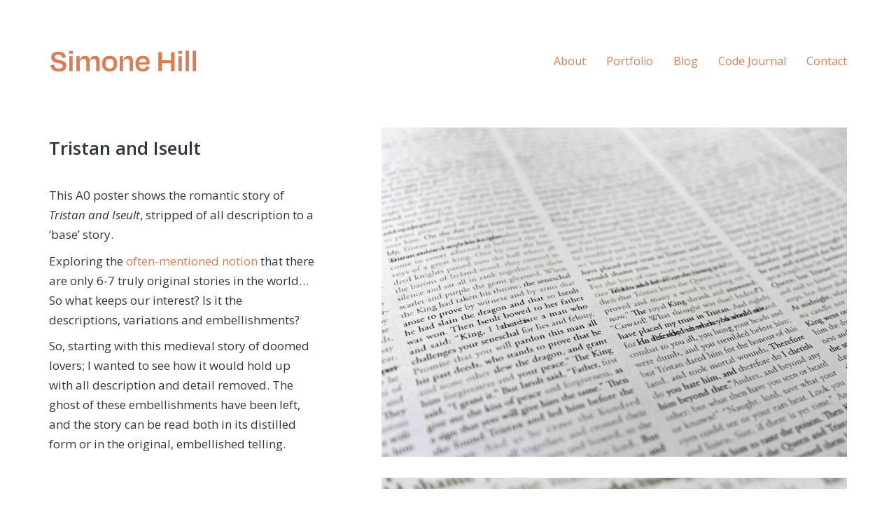

--- FILE ---
content_type: text/html; charset=UTF-8
request_url: https://simonehill.com/portfolio/tristan-and-iseult/
body_size: 11607
content:
<!DOCTYPE html>

<html class="no-js" lang="en-AU">
<head>
    <meta charset="UTF-8">
    <meta name="viewport" content="width=device-width, initial-scale=1.0">

	<link rel="preload" href="https://simonehill.com/wp-content/themes/kalium/assets/vendors/font-awesome/webfonts/fa-brands-400.woff2" as="font" type="font/woff2" crossorigin>
<link rel="preload" href="https://simonehill.com/wp-content/themes/kalium/assets/vendors/font-awesome/webfonts/fa-regular-400.woff2" as="font" type="font/woff2" crossorigin>
<link rel="preload" href="https://simonehill.com/wp-content/themes/kalium/assets/vendors/font-awesome/webfonts/fa-solid-900.woff2" as="font" type="font/woff2" crossorigin>
<link rel="preload" href="https://simonehill.com/wp-content/themes/kalium/assets/css/fonts/flaticons-custom/flaticon.woff" as="font" type="font/woff2" crossorigin>
<link rel="preload" href="https://simonehill.com/wp-content/themes/kalium/assets/css/fonts/linea-iconfont/fonts/linea.woff" as="font" type="font/woff2" crossorigin>
<meta name='robots' content='index, follow, max-image-preview:large, max-snippet:-1, max-video-preview:-1' />

	<!-- This site is optimized with the Yoast SEO plugin v17.6 - https://yoast.com/wordpress/plugins/seo/ -->
	<title>Tristan and Iseult - Simone Hill</title>
	<meta name="description" content="This A0 poster shows the romantic story of Tristan and Iseult, stripped of all description to a &#039;base&#039; story." />
	<link rel="canonical" href="https://simonehill.com/portfolio/tristan-and-iseult/" />
	<meta property="og:locale" content="en_US" />
	<meta property="og:type" content="article" />
	<meta property="og:title" content="Tristan and Iseult - Simone Hill" />
	<meta property="og:description" content="This A0 poster shows the romantic story of Tristan and Iseult, stripped of all description to a &#039;base&#039; story." />
	<meta property="og:url" content="https://simonehill.com/portfolio/tristan-and-iseult/" />
	<meta property="og:site_name" content="Simone Hill" />
	<meta property="article:modified_time" content="2020-12-07T04:18:57+00:00" />
	<meta property="og:image" content="https://simonehill.com/wp-content/uploads/2015/05/simone_hill_tristan_and_iseult.jpg" />
	<meta property="og:image:width" content="1140" />
	<meta property="og:image:height" content="806" />
	<meta name="twitter:card" content="summary" />
	<script type="application/ld+json" class="yoast-schema-graph">{"@context":"https://schema.org","@graph":[{"@type":"WebSite","@id":"https://simonehill.com/#website","url":"https://simonehill.com/","name":"Simone Hill","description":"Graphic Design","potentialAction":[{"@type":"SearchAction","target":{"@type":"EntryPoint","urlTemplate":"https://simonehill.com/?s={search_term_string}"},"query-input":"required name=search_term_string"}],"inLanguage":"en-AU"},{"@type":"ImageObject","@id":"https://simonehill.com/portfolio/tristan-and-iseult/#primaryimage","inLanguage":"en-AU","url":"https://simonehill.com/wp-content/uploads/2015/05/simone_hill_tristan_and_iseult.jpg","contentUrl":"https://simonehill.com/wp-content/uploads/2015/05/simone_hill_tristan_and_iseult.jpg","width":1140,"height":806,"caption":"simone hill tristan and iseult poster"},{"@type":"WebPage","@id":"https://simonehill.com/portfolio/tristan-and-iseult/#webpage","url":"https://simonehill.com/portfolio/tristan-and-iseult/","name":"Tristan and Iseult - Simone Hill","isPartOf":{"@id":"https://simonehill.com/#website"},"primaryImageOfPage":{"@id":"https://simonehill.com/portfolio/tristan-and-iseult/#primaryimage"},"datePublished":"2015-05-06T14:17:05+00:00","dateModified":"2020-12-07T04:18:57+00:00","description":"This A0 poster shows the romantic story of Tristan and Iseult, stripped of all description to a 'base' story.","breadcrumb":{"@id":"https://simonehill.com/portfolio/tristan-and-iseult/#breadcrumb"},"inLanguage":"en-AU","potentialAction":[{"@type":"ReadAction","target":["https://simonehill.com/portfolio/tristan-and-iseult/"]}]},{"@type":"BreadcrumbList","@id":"https://simonehill.com/portfolio/tristan-and-iseult/#breadcrumb","itemListElement":[{"@type":"ListItem","position":1,"name":"Home","item":"https://simonehill.com/"},{"@type":"ListItem","position":2,"name":"Portfolio","item":"https://simonehill.com/portfolio/"},{"@type":"ListItem","position":3,"name":"Tristan and Iseult"}]}]}</script>
	<!-- / Yoast SEO plugin. -->


<link rel='dns-prefetch' href='//fonts.googleapis.com' />
<link rel='dns-prefetch' href='//s.w.org' />
<link rel="alternate" type="application/rss+xml" title="Simone Hill &raquo; Feed" href="https://simonehill.com/feed/" />
<link rel="alternate" type="application/rss+xml" title="Simone Hill &raquo; Comments Feed" href="https://simonehill.com/comments/feed/" />
		<!-- This site uses the Google Analytics by ExactMetrics plugin v7.10.0 - Using Analytics tracking - https://www.exactmetrics.com/ -->
							<script
				src="//www.googletagmanager.com/gtag/js?id=UA-153106368-1"  data-cfasync="false" data-wpfc-render="false" type="text/javascript" async></script>
			<script data-cfasync="false" data-wpfc-render="false" type="text/javascript">
				var em_version = '7.10.0';
				var em_track_user = true;
				var em_no_track_reason = '';
				
								var disableStrs = [
															'ga-disable-UA-153106368-1',
									];

				/* Function to detect opted out users */
				function __gtagTrackerIsOptedOut() {
					for (var index = 0; index < disableStrs.length; index++) {
						if (document.cookie.indexOf(disableStrs[index] + '=true') > -1) {
							return true;
						}
					}

					return false;
				}

				/* Disable tracking if the opt-out cookie exists. */
				if (__gtagTrackerIsOptedOut()) {
					for (var index = 0; index < disableStrs.length; index++) {
						window[disableStrs[index]] = true;
					}
				}

				/* Opt-out function */
				function __gtagTrackerOptout() {
					for (var index = 0; index < disableStrs.length; index++) {
						document.cookie = disableStrs[index] + '=true; expires=Thu, 31 Dec 2099 23:59:59 UTC; path=/';
						window[disableStrs[index]] = true;
					}
				}

				if ('undefined' === typeof gaOptout) {
					function gaOptout() {
						__gtagTrackerOptout();
					}
				}
								window.dataLayer = window.dataLayer || [];

				window.ExactMetricsDualTracker = {
					helpers: {},
					trackers: {},
				};
				if (em_track_user) {
					function __gtagDataLayer() {
						dataLayer.push(arguments);
					}

					function __gtagTracker(type, name, parameters) {
						if (!parameters) {
							parameters = {};
						}

						if (parameters.send_to) {
							__gtagDataLayer.apply(null, arguments);
							return;
						}

						if (type === 'event') {
							
														parameters.send_to = exactmetrics_frontend.ua;
							__gtagDataLayer(type, name, parameters);
													} else {
							__gtagDataLayer.apply(null, arguments);
						}
					}

					__gtagTracker('js', new Date());
					__gtagTracker('set', {
						'developer_id.dNDMyYj': true,
											});
															__gtagTracker('config', 'UA-153106368-1', {"forceSSL":"true"} );
										window.gtag = __gtagTracker;										(function () {
						/* https://developers.google.com/analytics/devguides/collection/analyticsjs/ */
						/* ga and __gaTracker compatibility shim. */
						var noopfn = function () {
							return null;
						};
						var newtracker = function () {
							return new Tracker();
						};
						var Tracker = function () {
							return null;
						};
						var p = Tracker.prototype;
						p.get = noopfn;
						p.set = noopfn;
						p.send = function () {
							var args = Array.prototype.slice.call(arguments);
							args.unshift('send');
							__gaTracker.apply(null, args);
						};
						var __gaTracker = function () {
							var len = arguments.length;
							if (len === 0) {
								return;
							}
							var f = arguments[len - 1];
							if (typeof f !== 'object' || f === null || typeof f.hitCallback !== 'function') {
								if ('send' === arguments[0]) {
									var hitConverted, hitObject = false, action;
									if ('event' === arguments[1]) {
										if ('undefined' !== typeof arguments[3]) {
											hitObject = {
												'eventAction': arguments[3],
												'eventCategory': arguments[2],
												'eventLabel': arguments[4],
												'value': arguments[5] ? arguments[5] : 1,
											}
										}
									}
									if ('pageview' === arguments[1]) {
										if ('undefined' !== typeof arguments[2]) {
											hitObject = {
												'eventAction': 'page_view',
												'page_path': arguments[2],
											}
										}
									}
									if (typeof arguments[2] === 'object') {
										hitObject = arguments[2];
									}
									if (typeof arguments[5] === 'object') {
										Object.assign(hitObject, arguments[5]);
									}
									if ('undefined' !== typeof arguments[1].hitType) {
										hitObject = arguments[1];
										if ('pageview' === hitObject.hitType) {
											hitObject.eventAction = 'page_view';
										}
									}
									if (hitObject) {
										action = 'timing' === arguments[1].hitType ? 'timing_complete' : hitObject.eventAction;
										hitConverted = mapArgs(hitObject);
										__gtagTracker('event', action, hitConverted);
									}
								}
								return;
							}

							function mapArgs(args) {
								var arg, hit = {};
								var gaMap = {
									'eventCategory': 'event_category',
									'eventAction': 'event_action',
									'eventLabel': 'event_label',
									'eventValue': 'event_value',
									'nonInteraction': 'non_interaction',
									'timingCategory': 'event_category',
									'timingVar': 'name',
									'timingValue': 'value',
									'timingLabel': 'event_label',
									'page': 'page_path',
									'location': 'page_location',
									'title': 'page_title',
								};
								for (arg in args) {
																		if (!(!args.hasOwnProperty(arg) || !gaMap.hasOwnProperty(arg))) {
										hit[gaMap[arg]] = args[arg];
									} else {
										hit[arg] = args[arg];
									}
								}
								return hit;
							}

							try {
								f.hitCallback();
							} catch (ex) {
							}
						};
						__gaTracker.create = newtracker;
						__gaTracker.getByName = newtracker;
						__gaTracker.getAll = function () {
							return [];
						};
						__gaTracker.remove = noopfn;
						__gaTracker.loaded = true;
						window['__gaTracker'] = __gaTracker;
					})();
									} else {
										console.log("");
					(function () {
						function __gtagTracker() {
							return null;
						}

						window['__gtagTracker'] = __gtagTracker;
						window['gtag'] = __gtagTracker;
					})();
									}
			</script>
				<!-- / Google Analytics by ExactMetrics -->
				<script>
			window._wpemojiSettings = {"baseUrl":"https:\/\/s.w.org\/images\/core\/emoji\/13.1.0\/72x72\/","ext":".png","svgUrl":"https:\/\/s.w.org\/images\/core\/emoji\/13.1.0\/svg\/","svgExt":".svg","source":{"concatemoji":"https:\/\/simonehill.com\/wp-includes\/js\/wp-emoji-release.min.js?ver=00fde8136a1f143e977555a5c12803d2"}};
			!function(e,a,t){var n,r,o,i=a.createElement("canvas"),p=i.getContext&&i.getContext("2d");function s(e,t){var a=String.fromCharCode;p.clearRect(0,0,i.width,i.height),p.fillText(a.apply(this,e),0,0);e=i.toDataURL();return p.clearRect(0,0,i.width,i.height),p.fillText(a.apply(this,t),0,0),e===i.toDataURL()}function c(e){var t=a.createElement("script");t.src=e,t.defer=t.type="text/javascript",a.getElementsByTagName("head")[0].appendChild(t)}for(o=Array("flag","emoji"),t.supports={everything:!0,everythingExceptFlag:!0},r=0;r<o.length;r++)t.supports[o[r]]=function(e){if(!p||!p.fillText)return!1;switch(p.textBaseline="top",p.font="600 32px Arial",e){case"flag":return s([127987,65039,8205,9895,65039],[127987,65039,8203,9895,65039])?!1:!s([55356,56826,55356,56819],[55356,56826,8203,55356,56819])&&!s([55356,57332,56128,56423,56128,56418,56128,56421,56128,56430,56128,56423,56128,56447],[55356,57332,8203,56128,56423,8203,56128,56418,8203,56128,56421,8203,56128,56430,8203,56128,56423,8203,56128,56447]);case"emoji":return!s([10084,65039,8205,55357,56613],[10084,65039,8203,55357,56613])}return!1}(o[r]),t.supports.everything=t.supports.everything&&t.supports[o[r]],"flag"!==o[r]&&(t.supports.everythingExceptFlag=t.supports.everythingExceptFlag&&t.supports[o[r]]);t.supports.everythingExceptFlag=t.supports.everythingExceptFlag&&!t.supports.flag,t.DOMReady=!1,t.readyCallback=function(){t.DOMReady=!0},t.supports.everything||(n=function(){t.readyCallback()},a.addEventListener?(a.addEventListener("DOMContentLoaded",n,!1),e.addEventListener("load",n,!1)):(e.attachEvent("onload",n),a.attachEvent("onreadystatechange",function(){"complete"===a.readyState&&t.readyCallback()})),(n=t.source||{}).concatemoji?c(n.concatemoji):n.wpemoji&&n.twemoji&&(c(n.twemoji),c(n.wpemoji)))}(window,document,window._wpemojiSettings);
		</script>
		<style>
img.wp-smiley,
img.emoji {
	display: inline !important;
	border: none !important;
	box-shadow: none !important;
	height: 1em !important;
	width: 1em !important;
	margin: 0 .07em !important;
	vertical-align: -0.1em !important;
	background: none !important;
	padding: 0 !important;
}
</style>
	<link rel='stylesheet' id='wp-block-library-css'  href='https://simonehill.com/wp-includes/css/dist/block-library/style.min.css?ver=00fde8136a1f143e977555a5c12803d2' media='all' />
<style id='wp-block-library-inline-css'>
.has-text-align-justify{text-align:justify;}
</style>
<link rel='stylesheet' id='mediaelement-css'  href='https://simonehill.com/wp-includes/js/mediaelement/mediaelementplayer-legacy.min.css?ver=4.2.16' media='all' />
<link rel='stylesheet' id='wp-mediaelement-css'  href='https://simonehill.com/wp-includes/js/mediaelement/wp-mediaelement.min.css?ver=00fde8136a1f143e977555a5c12803d2' media='all' />
<link rel='stylesheet' id='rs-plugin-settings-css'  href='https://simonehill.com/wp-content/plugins/revslider/public/assets/css/rs6.css?ver=6.4.11' media='all' />
<style id='rs-plugin-settings-inline-css'>
.tp-caption a{color:#ff7302;text-shadow:none;-webkit-transition:all 0.2s ease-out;-moz-transition:all 0.2s ease-out;-o-transition:all 0.2s ease-out;-ms-transition:all 0.2s ease-out}.tp-caption a:hover{color:#ffa902}.video-slide{display:block;  text-align:center;  color:#FFF;  border:2px solid #FFF;  padding:30px}.largeredbtn{font-family:"Raleway",sans-serif;font-weight:900;font-size:16px;line-height:60px;color:#fff !important;text-decoration:none;padding-left:40px;padding-right:80px;padding-top:22px;padding-bottom:22px;background:rgb(234,91,31); background:-moz-linear-gradient(top,rgba(234,91,31,1) 0%,rgba(227,58,12,1) 100%); background:-webkit-gradient(linear,left top,left bottom,color-stop(0%,rgba(234,91,31,1)),color-stop(100%,rgba(227,58,12,1))); background:-webkit-linear-gradient(top,rgba(234,91,31,1) 0%,rgba(227,58,12,1) 100%); background:-o-linear-gradient(top,rgba(234,91,31,1) 0%,rgba(227,58,12,1) 100%); background:-ms-linear-gradient(top,rgba(234,91,31,1) 0%,rgba(227,58,12,1) 100%); background:linear-gradient(to bottom,rgba(234,91,31,1) 0%,rgba(227,58,12,1) 100%); filter:progid:DXImageTransform.Microsoft.gradient( startColorstr='#ea5b1f',endColorstr='#e33a0c',GradientType=0 )}.largeredbtn:hover{background:rgb(227,58,12); background:-moz-linear-gradient(top,rgba(227,58,12,1) 0%,rgba(234,91,31,1) 100%); background:-webkit-gradient(linear,left top,left bottom,color-stop(0%,rgba(227,58,12,1)),color-stop(100%,rgba(234,91,31,1))); background:-webkit-linear-gradient(top,rgba(227,58,12,1) 0%,rgba(234,91,31,1) 100%); background:-o-linear-gradient(top,rgba(227,58,12,1) 0%,rgba(234,91,31,1) 100%); background:-ms-linear-gradient(top,rgba(227,58,12,1) 0%,rgba(234,91,31,1) 100%); background:linear-gradient(to bottom,rgba(227,58,12,1) 0%,rgba(234,91,31,1) 100%); filter:progid:DXImageTransform.Microsoft.gradient( startColorstr='#e33a0c',endColorstr='#ea5b1f',GradientType=0 )}.fullrounded img{-webkit-border-radius:400px;-moz-border-radius:400px;border-radius:400px}
</style>
<link rel='stylesheet' id='googlefonts-css'  href='https://fonts.googleapis.com/css?family=Open+Sans:400&subset=latin' media='all' />
<link rel='stylesheet' id='ppress-frontend-css'  href='https://simonehill.com/wp-content/plugins/wp-user-avatar/assets/css/frontend.min.css?ver=3.2.3' media='all' />
<link rel='stylesheet' id='ppress-flatpickr-css'  href='https://simonehill.com/wp-content/plugins/wp-user-avatar/assets/flatpickr/flatpickr.min.css?ver=3.2.3' media='all' />
<link rel='stylesheet' id='ppress-select2-css'  href='https://simonehill.com/wp-content/plugins/wp-user-avatar/assets/select2/select2.min.css?ver=00fde8136a1f143e977555a5c12803d2' media='all' />
<link rel='stylesheet' id='typolab-666bb0e7460c3faec69c379bbdf7a0ec-css'  href='https://fonts.googleapis.com/css?family=Lato%3A100%2C100italic%2C300%2C300italic%2Cregular%2Citalic%2C700%2C700italic%2C900%2C900italic&#038;subset=latin%2Clatin-ext&#038;display=swap&#038;ver=553c033d10e0961ea1a998d093a552ff' media='all' />
<link rel='stylesheet' id='kalium-bootstrap-css-css'  href='https://simonehill.com/wp-content/themes/kalium/assets/css/bootstrap.min.css?ver=3.3.1.001' media='all' />
<link rel='stylesheet' id='kalium-fontawesome-css-css'  href='https://simonehill.com/wp-content/themes/kalium/assets/vendors/font-awesome/css/all.min.css?ver=3.3.1.001' media='all' />
<link rel='stylesheet' id='kalium-theme-base-css-css'  href='https://simonehill.com/wp-content/themes/kalium/assets/css/base.min.css?ver=3.3.1.001' media='all' />
<link rel='stylesheet' id='kalium-theme-style-new-css-css'  href='https://simonehill.com/wp-content/themes/kalium/assets/css/new/style.min.css?ver=3.3.1.001' media='all' />
<link rel='stylesheet' id='kalium-theme-portfolio-css-css'  href='https://simonehill.com/wp-content/themes/kalium/assets/css/portfolio.min.css?ver=3.3.1.001' media='all' />
<link rel='stylesheet' id='kalium-theme-other-css-css'  href='https://simonehill.com/wp-content/themes/kalium/assets/css/other.min.css?ver=3.3.1.001' media='all' />
<link rel='stylesheet' id='kalium-style-css-css'  href='https://simonehill.com/wp-content/themes/kalium/style.css?ver=3.3.1.001' media='all' />
<link rel='stylesheet' id='custom-skin-css'  href='https://simonehill.com/wp-content/themes/kalium-child/custom-skin.css?ver=efb00f3ddd3190d884789cbde86fd2e5' media='all' />
<link rel='stylesheet' id='kalium-fluidbox-css-css'  href='https://simonehill.com/wp-content/themes/kalium/assets/vendors/fluidbox/css/fluidbox.min.css?ver=3.3.1.001' media='all' />
<link rel='stylesheet' id='kalium-child-css'  href='https://simonehill.com/wp-content/themes/kalium-child/style.css?ver=00fde8136a1f143e977555a5c12803d2' media='all' />
<link rel='stylesheet' id='jetpack_css-css'  href='https://simonehill.com/wp-content/plugins/jetpack/css/jetpack.css?ver=10.3.2' media='all' />
    <script type="text/javascript">
		var ajaxurl = ajaxurl || 'https://simonehill.com/wp-admin/admin-ajax.php';
		    </script>
	<style id="typolab-font-variants">.font-2{font-family:'Lato';font-weight:300}body,p,.section-title p,.single-portfolio-holder .details .project-description p{font-size:17px}</style><script type='text/javascript' src='https://simonehill.com/wp-content/plugins/google-analytics-dashboard-for-wp/assets/js/frontend-gtag.min.js?ver=7.10.0' id='exactmetrics-frontend-script-js'></script>
<script data-cfasync="false" data-wpfc-render="false" type="text/javascript" id='exactmetrics-frontend-script-js-extra'>/* <![CDATA[ */
var exactmetrics_frontend = {"js_events_tracking":"true","download_extensions":"zip,mp3,mpeg,pdf,docx,pptx,xlsx,rar","inbound_paths":"[{\"path\":\"\\\/go\\\/\",\"label\":\"affiliate\"},{\"path\":\"\\\/recommend\\\/\",\"label\":\"affiliate\"}]","home_url":"https:\/\/simonehill.com","hash_tracking":"false","ua":"UA-153106368-1","v4_id":""};/* ]]> */
</script>
<script type='text/javascript' src='https://simonehill.com/wp-includes/js/jquery/jquery.min.js?ver=3.6.0' id='jquery-core-js'></script>
<script type='text/javascript' src='https://simonehill.com/wp-includes/js/jquery/jquery-migrate.min.js?ver=3.3.2' id='jquery-migrate-js'></script>
<script type='text/javascript' src='https://simonehill.com/wp-content/plugins/revslider/public/assets/js/rbtools.min.js?ver=6.4.8' id='tp-tools-js'></script>
<script type='text/javascript' src='https://simonehill.com/wp-content/plugins/revslider/public/assets/js/rs6.min.js?ver=6.4.11' id='revmin-js'></script>
<script type='text/javascript' src='https://simonehill.com/wp-content/plugins/wp-user-avatar/assets/flatpickr/flatpickr.min.js?ver=00fde8136a1f143e977555a5c12803d2' id='ppress-flatpickr-js'></script>
<script type='text/javascript' src='https://simonehill.com/wp-content/plugins/wp-user-avatar/assets/select2/select2.min.js?ver=00fde8136a1f143e977555a5c12803d2' id='ppress-select2-js'></script>
<link rel="https://api.w.org/" href="https://simonehill.com/wp-json/" /><link rel="alternate" type="application/json" href="https://simonehill.com/wp-json/wp/v2/portfolio/779" /><link rel="EditURI" type="application/rsd+xml" title="RSD" href="https://simonehill.com/xmlrpc.php?rsd" />
<link rel="wlwmanifest" type="application/wlwmanifest+xml" href="https://simonehill.com/wp-includes/wlwmanifest.xml" /> 

<link rel='shortlink' href='https://simonehill.com/?p=779' />
<link rel="alternate" type="application/json+oembed" href="https://simonehill.com/wp-json/oembed/1.0/embed?url=https%3A%2F%2Fsimonehill.com%2Fportfolio%2Ftristan-and-iseult%2F" />
<link rel="alternate" type="text/xml+oembed" href="https://simonehill.com/wp-json/oembed/1.0/embed?url=https%3A%2F%2Fsimonehill.com%2Fportfolio%2Ftristan-and-iseult%2F&#038;format=xml" />
<style type='text/css' media='screen'>
	body{ font-family:"Open Sans", arial, sans-serif;}
</style>
<!-- fonts delivered by Wordpress Google Fonts, a plugin by Adrian3.com --><style id="theme-custom-css">.yourdiv {  color: red;  font-size: 20px;}@media only screen and (min-width: 800px).contact-form input[type=email], .contact-form input[type=tel], .contact-form input[type=text], .contact-form input[type=url] {    width: 100%;}.wp-block-image figcaption {font-size: 12px;text-align: right;}.gmnoprint {  display: none;}.main-footer .big-footer {text-align: center !important;}.portfolio-holder .thumb {position: initial !important;}.portfolio-holder .thumb .hover-state .info p a:hover {color: #222 !important;}.portfolio-holder .thumb .hover-state .info p a:after {background: #222 !important;}.strongi {font-size: 60px !important;font-family: "Inconsolata", cursive; text-transform: none !important;}.contact_form textarea {background-image: linear-gradient(#CCC 1px, transparent 1px) !important;border-color: #ccc !important;}.contact_form input {border-color: #ccc !important;}.single-portfolio-holder .gallery.gallery-type-description .row .lgrad { background-image: -webkit-linear-gradient(top, transparent 0%, rgba(242,242,242,0.9, 0.9) 100%);  background-image: -moz-linear-gradient(top, transparent 0%, rgba(242,242,242,0.9, 0.9) 100%);  background-image: -o-linear-gradient(top, transparent 0%, rgba(242,242,242,0.9) 100%);  background-image: linear-gradient(to bottom, transparent 0%, rgba(242,242,242,0.9) 100%);}.single-portfolio-holder .details .lgrad {background-image: -webkit-linear-gradient(top,transparent 0,rgba(242,242,242,.9) 100%); background-image: -moz-linear-gradient(top,transparent 0,rgba(242,242,242,.9) 100%); background-image: -o-linear-gradient(top,transparent 0,rgba(242,242,242,.9) 100%); background-image: linear-gradient(to bottom,transparent 0,rgba(242,242,242,0.9) 100%);}.auto-type-element {  font-size: 60px;  line-height: 90px;}.auto-type-element span.block {  background: #000;  color: #fff;  padding: 5px 10px;}@media screen and (max-width: 768px) {  .auto-type-element {    font-size: 30px;    line-height: normal;  }  .auto-type-element span.block {    background: #000;    color: #fff;    padding: 0px 8px;  }}.message-form .form-group .placeholder {padding-bottom: 1px;}.leave-reply-holder {background: #fff;}.single-portfolio-holder .social .likes {background: #fff;}</style><meta name="theme-color" content="#3a4f68">		            <link rel="shortcut icon" href="https://simonehill.com/wp-content/uploads/2015/05/sh_20151.png">
						<script>var mobile_menu_breakpoint = 768;</script><style data-appended-custom-css="true">@media screen and (min-width:769px) { .mobile-menu-wrapper,.mobile-menu-overlay,.header-block__item--mobile-menu-toggle {display: none;} }</style><style data-appended-custom-css="true">@media screen and (max-width:768px) { .header-block__item--standard-menu-container {display: none;} }</style><meta name="generator" content="Powered by WPBakery Page Builder - drag and drop page builder for WordPress."/>
<meta name="generator" content="Powered by Slider Revolution 6.4.11 - responsive, Mobile-Friendly Slider Plugin for WordPress with comfortable drag and drop interface." />
<script type="text/javascript">function setREVStartSize(e){
			//window.requestAnimationFrame(function() {				 
				window.RSIW = window.RSIW===undefined ? window.innerWidth : window.RSIW;	
				window.RSIH = window.RSIH===undefined ? window.innerHeight : window.RSIH;	
				try {								
					var pw = document.getElementById(e.c).parentNode.offsetWidth,
						newh;
					pw = pw===0 || isNaN(pw) ? window.RSIW : pw;
					e.tabw = e.tabw===undefined ? 0 : parseInt(e.tabw);
					e.thumbw = e.thumbw===undefined ? 0 : parseInt(e.thumbw);
					e.tabh = e.tabh===undefined ? 0 : parseInt(e.tabh);
					e.thumbh = e.thumbh===undefined ? 0 : parseInt(e.thumbh);
					e.tabhide = e.tabhide===undefined ? 0 : parseInt(e.tabhide);
					e.thumbhide = e.thumbhide===undefined ? 0 : parseInt(e.thumbhide);
					e.mh = e.mh===undefined || e.mh=="" || e.mh==="auto" ? 0 : parseInt(e.mh,0);		
					if(e.layout==="fullscreen" || e.l==="fullscreen") 						
						newh = Math.max(e.mh,window.RSIH);					
					else{					
						e.gw = Array.isArray(e.gw) ? e.gw : [e.gw];
						for (var i in e.rl) if (e.gw[i]===undefined || e.gw[i]===0) e.gw[i] = e.gw[i-1];					
						e.gh = e.el===undefined || e.el==="" || (Array.isArray(e.el) && e.el.length==0)? e.gh : e.el;
						e.gh = Array.isArray(e.gh) ? e.gh : [e.gh];
						for (var i in e.rl) if (e.gh[i]===undefined || e.gh[i]===0) e.gh[i] = e.gh[i-1];
											
						var nl = new Array(e.rl.length),
							ix = 0,						
							sl;					
						e.tabw = e.tabhide>=pw ? 0 : e.tabw;
						e.thumbw = e.thumbhide>=pw ? 0 : e.thumbw;
						e.tabh = e.tabhide>=pw ? 0 : e.tabh;
						e.thumbh = e.thumbhide>=pw ? 0 : e.thumbh;					
						for (var i in e.rl) nl[i] = e.rl[i]<window.RSIW ? 0 : e.rl[i];
						sl = nl[0];									
						for (var i in nl) if (sl>nl[i] && nl[i]>0) { sl = nl[i]; ix=i;}															
						var m = pw>(e.gw[ix]+e.tabw+e.thumbw) ? 1 : (pw-(e.tabw+e.thumbw)) / (e.gw[ix]);					
						newh =  (e.gh[ix] * m) + (e.tabh + e.thumbh);
					}				
					if(window.rs_init_css===undefined) window.rs_init_css = document.head.appendChild(document.createElement("style"));					
					document.getElementById(e.c).height = newh+"px";
					window.rs_init_css.innerHTML += "#"+e.c+"_wrapper { height: "+newh+"px }";				
				} catch(e){
					console.log("Failure at Presize of Slider:" + e)
				}					   
			//});
		  };</script>
<style type="text/css" id="wp-custom-css">li { margin-bottom: 10px;}

.contact-form label {
    font-weight: 500;
}

.labeled-textarea-row label {
	padding: 0px;
}

textarea:focus-visible, input:focus-visible {
	outline: none !important;
}

:focus-visible {
	outline-offset: 3px !important;
}

.button {
	border-radius: 3px;
}</style><noscript><style> .wpb_animate_when_almost_visible { opacity: 1; }</style></noscript></head>
<body class="portfolio-template-default single single-portfolio postid-779 has-page-borders wpb-js-composer js-comp-ver-6.6.0 vc_responsive portfolio-category-posters portfolio-category-typography">

<style data-appended-custom-css="true">.page-border > .top-border, .page-border > .right-border, .page-border > .bottom-border, .page-border > .left-border {padding: 11px; background: #ffffff !important;}</style><style data-appended-custom-css="true">@media screen and (min-width: 768px) { body > .wrapper, .top-menu-container, .portfolio-description-container, .single-portfolio-holder .portfolio-navigation, .portfolio-slider-nav, .site-footer, .woocommerce-demo-store .woocommerce-store-notice, .fullscreen-menu-footer {margin: 22px;} }</style><style data-appended-custom-css="true">@media screen and (min-width: 992px) { .site-footer.fixed-footer {left: 22px; right: 22px;} }</style><style data-appended-custom-css="true">.main-header.fullwidth-header, demo_store, .nivo-lightbox-theme-default .nivo-lightbox-close {margin-left: 22px; margin-right: 22px;}</style><style data-appended-custom-css="true">.nivo-lightbox-theme-default .nivo-lightbox-close {margin-top: 22px; margin-top: 22px;}</style><style data-appended-custom-css="true">body {height: calc(100% - 44px); min-height: calc(100% - 44px);}</style><style data-appended-custom-css="true">.has-page-borders.has-fixed-footer .wrapper {min-height: calc(100vh - 44px);}</style><div class="page-border" data-wow-duration="1s" data-wow-delay="0.2s">
	<div class="top-border"></div>
	<div class="right-border"></div>
	<div class="bottom-border"></div>
	<div class="left-border"></div>
</div>
<div class="mobile-menu-wrapper mobile-menu-slide">

    <div class="mobile-menu-container">

		<ul id="menu-primary" class="menu"><li id="menu-item-4243" class="menu-item menu-item-type-post_type menu-item-object-page menu-item-4243"><a href="https://simonehill.com/about/">About</a></li>
<li id="menu-item-4244" class="menu-item menu-item-type-post_type menu-item-object-page menu-item-home menu-item-4244"><a href="https://simonehill.com/">Portfolio</a></li>
<li id="menu-item-4241" class="menu-item menu-item-type-post_type menu-item-object-page current_page_parent menu-item-4241"><a href="https://simonehill.com/blog/">Blog</a></li>
<li id="menu-item-5201" class="menu-item menu-item-type-taxonomy menu-item-object-category menu-item-5201"><a href="https://simonehill.com/category/learning/">Code Journal</a></li>
<li id="menu-item-4242" class="menu-item menu-item-type-post_type menu-item-object-page menu-item-4242"><a href="https://simonehill.com/contact/">Contact</a></li>
</ul>
		            <form role="search" method="get" class="search-form" action="https://simonehill.com/">
                <input type="search" class="search-field" placeholder="Search site..." value="" name="s" id="search_mobile_inp"/>

                <label for="search_mobile_inp">
                    <i class="fa fa-search"></i>
                </label>

                <input type="submit" class="search-submit" value="Go"/>
            </form>
		
		
		
    </div>

</div>

<div class="mobile-menu-overlay"></div>
<div class="wrapper" id="main-wrapper">

	    <header class="site-header main-header menu-type-standard-menu">

		<div class="header-block">

	
	<div class="header-block__row-container container">

		<div class="header-block__row header-block__row--main">
			        <div class="header-block__column header-block__logo header-block--auto-grow">
			<style data-appended-custom-css="true">.logo-image {width:212px;height:30px;}</style><style data-appended-custom-css="true">@media screen and (max-width: 768px) { .logo-image {width:120px;height:17px;} }</style>    <a href="https://simonehill.com" class="header-logo logo-image">
		            <img src="https://simonehill.com/wp-content/uploads/2021/06/logo_simone-hill.png" class="main-logo" width="212" height="212" alt="Simone Hill"/>
		    </a>
        </div>
		        <div class="header-block__column header-block--content-right header-block--align-right">

            <div class="header-block__items-row">
				<div class="header-block__item header-block__item--type-menu-main-menu header-block__item--standard-menu-container"><div class="standard-menu-container menu-skin-main"><nav class="nav-container-main-menu"><ul id="menu-primary-1" class="menu"><li class="menu-item menu-item-type-post_type menu-item-object-page menu-item-4243"><a href="https://simonehill.com/about/"><span>About</span></a></li>
<li class="menu-item menu-item-type-post_type menu-item-object-page menu-item-home menu-item-4244"><a href="https://simonehill.com/"><span>Portfolio</span></a></li>
<li class="menu-item menu-item-type-post_type menu-item-object-page current_page_parent menu-item-4241"><a href="https://simonehill.com/blog/"><span>Blog</span></a></li>
<li class="menu-item menu-item-type-taxonomy menu-item-object-category menu-item-5201"><a href="https://simonehill.com/category/learning/"><span>Code Journal</span></a></li>
<li class="menu-item menu-item-type-post_type menu-item-object-page menu-item-4242"><a href="https://simonehill.com/contact/"><span>Contact</span></a></li>
</ul></nav></div></div><div class="header-block__item header-block__item--type-menu-main-menu header-block__item--mobile-menu-toggle"><a href="#" class="toggle-bars menu-skin-main" aria-label="Toggle navigation" data-action="mobile-menu">        <span class="toggle-bars__column">
            <span class="toggle-bars__bar-lines">
                <span class="toggle-bars__bar-line toggle-bars__bar-line--top"></span>
                <span class="toggle-bars__bar-line toggle-bars__bar-line--middle"></span>
                <span class="toggle-bars__bar-line toggle-bars__bar-line--bottom"></span>
            </span>
        </span>
		</a></div>            </div>

        </div>
				</div>

	</div>

	
</div>

    </header>

<div class="container">

	<div class="page-container">

		<div class="single-portfolio-holder portfolio-type-1 alt-one clearfix description-set-left">

			<div class="details col-md-4">
				
				<div class="title section-title">
					<h1>Tristan and Iseult</h1>

									</div>

				<div class="project-description">
					<div class="post-formatting">
						<p>This A0 poster shows the romantic story of <em>Tristan and Iseult</em>, stripped of all description to a &#8216;base&#8217; story.</p>
<p>Exploring the <a href="https://www.bbc.com/culture/article/20180525-every-story-in-the-world-has-one-of-these-six-basic-plots" target="_blank" rel="noopener noreferrer">often-mentioned notion</a> that there are only 6-7 truly original stories in the world&#8230; So what keeps our interest? Is it the descriptions, variations and embellishments?</p>
<p>So, starting with this medieval story of doomed lovers; I wanted to see how it would hold up with all description and detail removed. The ghost of these embellishments have been left, and the story can be read both in its distilled form or in the original, embellished telling.</p>


<p></p>
					</div>
				</div>

				
				
				
			</div>

			<div class="col-md-7 col-md-offset-1 gallery-column-env">

				<div class="gallery">

    <div class="row nivo">
		                <div class="col-xs-12">

                    <div class="photo wow fadeInLab">

                        <a href="https://simonehill.com/wp-content/uploads/2015/05/simone_hill_tristan_and_iseult_retelling.jpg" data-lightbox-gallery="post-gallery" >
							<span class="image-placeholder" style="padding-bottom:70.70175439%;background-color:#eeeeee"><img width="1140" height="806" class="attachment-portfolio-single-img-1 size-portfolio-single-img-1 img-838 lazyload" alt="simone hill tristan and iseult poster" loading="lazy" role="presentation" data-src="https://simonehill.com/wp-content/uploads/2015/05/simone_hill_tristan_and_iseult_retelling.jpg" data-srcset="https://simonehill.com/wp-content/uploads/2015/05/simone_hill_tristan_and_iseult_retelling.jpg 1140w, https://simonehill.com/wp-content/uploads/2015/05/simone_hill_tristan_and_iseult_retelling-300x212.jpg 300w, https://simonehill.com/wp-content/uploads/2015/05/simone_hill_tristan_and_iseult_retelling-1024x724.jpg 1024w, https://simonehill.com/wp-content/uploads/2015/05/simone_hill_tristan_and_iseult_retelling-840x594.jpg 840w, https://simonehill.com/wp-content/uploads/2015/05/simone_hill_tristan_and_iseult_retelling-588x416.jpg 588w, https://simonehill.com/wp-content/uploads/2015/05/simone_hill_tristan_and_iseult_retelling-505x357.jpg 505w" data-sizes="(max-width: 1140px) 100vw, 1140px" /></span>                        </a>

						
                    </div>

                </div>
			                <div class="col-xs-12">

                    <div class="photo wow fadeInLab">

                        <a href="https://simonehill.com/wp-content/uploads/2015/05/simone_hill_tristan_and_iseult.jpg" data-lightbox-gallery="post-gallery" >
							<span class="image-placeholder" style="padding-bottom:70.70175439%;background-color:#eeeeee"><img width="1140" height="806" class="attachment-portfolio-single-img-1 size-portfolio-single-img-1 img-837 lazyload" alt="simone hill tristan and iseult poster" loading="lazy" role="presentation" data-src="https://simonehill.com/wp-content/uploads/2015/05/simone_hill_tristan_and_iseult.jpg" data-srcset="https://simonehill.com/wp-content/uploads/2015/05/simone_hill_tristan_and_iseult.jpg 1140w, https://simonehill.com/wp-content/uploads/2015/05/simone_hill_tristan_and_iseult-300x212.jpg 300w, https://simonehill.com/wp-content/uploads/2015/05/simone_hill_tristan_and_iseult-1024x724.jpg 1024w, https://simonehill.com/wp-content/uploads/2015/05/simone_hill_tristan_and_iseult-840x594.jpg 840w, https://simonehill.com/wp-content/uploads/2015/05/simone_hill_tristan_and_iseult-588x416.jpg 588w, https://simonehill.com/wp-content/uploads/2015/05/simone_hill_tristan_and_iseult-505x357.jpg 505w" data-sizes="(max-width: 1140px) 100vw, 1140px" /></span>                        </a>

						
                    </div>

                </div>
			                <div class="col-xs-12">

                    <div class="photo wow fadeInLab">

                        <a href="https://simonehill.com/wp-content/uploads/2015/05/Tristan-and-Iseult_web.jpg" data-lightbox-gallery="post-gallery" >
							<span class="image-placeholder" style="padding-bottom:130.00000000%;background-color:#eeeeee"><img width="800" height="1040" class="attachment-portfolio-single-img-1 size-portfolio-single-img-1 img-4567 lazyload" alt="tristan and iseult poster" loading="lazy" role="presentation" data-src="https://simonehill.com/wp-content/uploads/2015/05/Tristan-and-Iseult_web.jpg" data-srcset="https://simonehill.com/wp-content/uploads/2015/05/Tristan-and-Iseult_web.jpg 800w, https://simonehill.com/wp-content/uploads/2015/05/Tristan-and-Iseult_web-231x300.jpg 231w, https://simonehill.com/wp-content/uploads/2015/05/Tristan-and-Iseult_web-788x1024.jpg 788w, https://simonehill.com/wp-content/uploads/2015/05/Tristan-and-Iseult_web-768x998.jpg 768w, https://simonehill.com/wp-content/uploads/2015/05/Tristan-and-Iseult_web-558x725.jpg 558w, https://simonehill.com/wp-content/uploads/2015/05/Tristan-and-Iseult_web-655x852.jpg 655w" data-sizes="(max-width: 800px) 100vw, 800px" /></span>                        </a>

						
                    </div>

                </div>
			    </div>

</div>
			</div>

			    <div class="row">
        <div class="col-xs-12">
            <div class="portfolio-big-navigation portfolio-navigation-type-simple wow fadeIn">
                <div class="row">
                    <div class="col-xs-5">
						<a href="https://simonehill.com/portfolio/the-scarlet-pimpernel/" class="adjacent-post-link adjacent-post-link--prev adjacent-post-link--has-icon adjacent-post-link--arrow-left">
	        <span class="adjacent-post-link__icon">
            <i class="flaticon-arrow427"></i>
        </span>
	
    <span class="adjacent-post-link__text">
        
        <span class="adjacent-post-link__text-primary">
            Previous        </span>
    </span>
</a>
                    </div>

                    <div class="col-xs-2 text-on-center">
                        <a class="back-to-portfolio" href="https://simonehill.com/portfolio/">
                            <i class="flaticon-four60"></i>
                        </a>
                    </div>

                    <div class="col-xs-5 text-align-right">
						<a href="https://simonehill.com/portfolio/arlandes-typeface/" class="adjacent-post-link adjacent-post-link--next adjacent-post-link--has-icon adjacent-post-link--arrow-right">
	        <span class="adjacent-post-link__icon">
            <i class="flaticon-arrow413"></i>
        </span>
	
    <span class="adjacent-post-link__text">
        
        <span class="adjacent-post-link__text-primary">
            Next        </span>
    </span>
</a>
                    </div>
                </div>
            </div>
        </div>
    </div>
		</div>
	</div>

</div></div><!-- .wrapper -->
<footer id="footer" role="contentinfo" class="site-footer main-footer footer-bottom-horizontal">

	
	
        <div class="footer-bottom">

            <div class="container">

                <div class="footer-bottom-content">

					
                        <div class="footer-content-right">
							<ul class="social-networks textual"><li><a href="http://www.pinterest.com/simone_hill/" target="_blank" class="pinterest" title="Pinterest" aria-label="Pinterest" rel="noopener"><i class="fab fa-pinterest"></i><span class="name">Pinterest</span></a></li><li><a href="https://www.instagram.com/simone_hill/" target="_blank" class="instagram" title="Instagram" aria-label="Instagram" rel="noopener"><i class="fab fa-instagram"></i><span class="name">Instagram</span></a></li></ul>                        </div>

					
					
                        <div class="footer-content-left">

                            <div class="copyrights site-info">
                                <p>I acknowledge the Boon Wurrung and Woi Wurrung people<br> of the Kulin nation, the traditional custodians of this beautiful land. 
<br>
<br>
Design © Simone Hill 2022</p>
                            </div>

                        </div>

					                </div>

            </div>

        </div>

	
</footer><script type="application/ld+json">{"@context":"https:\/\/schema.org\/","@type":"Organization","name":"Simone Hill","url":"https:\/\/simonehill.com","logo":"https:\/\/simonehill.com\/wp-content\/uploads\/2021\/06\/logo_simone-hill.png"}</script><link rel='stylesheet' id='kalium-videojs-css-css'  href='https://simonehill.com/wp-content/themes/kalium/assets/vendors/video-js/video-js.min.css?ver=3.3.1.001' media='all' />
<link rel='stylesheet' id='kalium-nivo-lightbox-css-css'  href='https://simonehill.com/wp-content/themes/kalium/assets/vendors/nivo-lightbox/nivo-lightbox.min.css?ver=3.3.1.001' media='all' />
<link rel='stylesheet' id='kalium-nivo-lightbox-default-css-css'  href='https://simonehill.com/wp-content/themes/kalium/assets/vendors/nivo-lightbox/themes/default/default.css?ver=3.3.1.001' media='all' />
<script type='text/javascript' id='ppress-frontend-script-js-extra'>
/* <![CDATA[ */
var pp_ajax_form = {"ajaxurl":"https:\/\/simonehill.com\/wp-admin\/admin-ajax.php","confirm_delete":"Are you sure?","deleting_text":"Deleting...","deleting_error":"An error occurred. Please try again.","nonce":"8dd0fbaf83","disable_ajax_form":"false"};
/* ]]> */
</script>
<script type='text/javascript' src='https://simonehill.com/wp-content/plugins/wp-user-avatar/assets/js/frontend.min.js?ver=3.2.3' id='ppress-frontend-script-js'></script>
<script type='text/javascript' src='https://simonehill.com/wp-content/themes/kalium/assets/vendors/gsap/gsap.min.js?ver=3.3.1.001' id='kalium-gsap-js-js'></script>
<script type='text/javascript' src='https://simonehill.com/wp-content/themes/kalium/assets/vendors/gsap/ScrollToPlugin.min.js?ver=3.3.1.001' id='kalium-gsap-scrollto-js-js'></script>
<script type='text/javascript' src='https://simonehill.com/wp-content/themes/kalium/assets/vendors/scrollmagic/ScrollMagic.min.js?ver=3.3.1.001' id='kalium-scrollmagic-js-js'></script>
<script type='text/javascript' src='https://simonehill.com/wp-content/themes/kalium/assets/vendors/scrollmagic/plugins/animation.gsap.min.js?ver=3.3.1.001' id='kalium-scrollmagic-gsap-js-js'></script>
<script type='text/javascript' src='https://simonehill.com/wp-content/themes/kalium/assets/vendors/jquery-libs/jquery.ba-throttle-debounce.js?ver=3.3.1.001' id='kalium-jquery-throttle-debounce-js-js'></script>
<script type='text/javascript' src='https://simonehill.com/wp-content/themes/kalium/assets/vendors/fluidbox/jquery.fluidbox.min.js?ver=3.3.1.001' id='kalium-fluidbox-js-js'></script>
<script type='text/javascript' src='https://simonehill.com/wp-includes/js/wp-embed.min.js?ver=00fde8136a1f143e977555a5c12803d2' id='wp-embed-js'></script>
<script type='text/javascript' src='https://simonehill.com/wp-content/themes/kalium/assets/vendors/metafizzy/isotope.pkgd.min.js?ver=3.3.1.001' id='kalium-metafizzy-isotope-js-js'></script>
<script type='text/javascript' src='https://simonehill.com/wp-content/themes/kalium/assets/vendors/metafizzy/packery-mode.pkgd.min.js?ver=3.3.1.001' id='kalium-metafizzy-packery-js-js'></script>
<script type='text/javascript' src='https://simonehill.com/wp-content/themes/kalium/assets/vendors/video-js/video.min.js?ver=3.3.1.001' id='kalium-videojs-js-js'></script>
<script type='text/javascript' src='https://simonehill.com/wp-content/themes/kalium/assets/vendors/video-js-youtube/video-js-youtube.js?ver=3.3.1.001' id='kalium-videojs-youtube-js-js'></script>
<script type='text/javascript' src='https://simonehill.com/wp-content/themes/kalium/assets/vendors/vimeo/player.min.js?ver=3.3.1.001' id='kalium-vimeo-player-js-js'></script>
<script type='text/javascript' src='https://simonehill.com/wp-content/themes/kalium/assets/vendors/nivo-lightbox/nivo-lightbox.min.js?ver=3.3.1.001' id='kalium-nivo-lightbox-js-js'></script>
<script type='text/javascript' id='kalium-main-js-js-before'>
var _k = _k || {}; _k.enqueueAssets = {"js":{"light-gallery":[{"src":"https:\/\/simonehill.com\/wp-content\/themes\/kalium\/assets\/vendors\/light-gallery\/lightgallery-all.min.js"}]},"css":{"light-gallery":[{"src":"https:\/\/simonehill.com\/wp-content\/themes\/kalium\/assets\/vendors\/light-gallery\/css\/lightgallery.min.css"},{"src":"https:\/\/simonehill.com\/wp-content\/themes\/kalium\/assets\/vendors\/light-gallery\/css\/lg-transitions.min.css"}]}};
var _k = _k || {}; _k.require = function(e){var t=e instanceof Array?e:[e];return new Promise(function(e,r){var a=function(t){if(t&&t.length){var r=t.shift(),n=r.match( /\.js(\?.*)?$/)?"script":"text";jQuery.ajax({dataType:n,url:r}).success(function(){!function(e){var t;e.match( /\.js(\?.*)?$/)?(t=document.createElement("script")).src=e:((t=document.createElement("link")).rel="stylesheet",t.href=e);var r=!1,a=jQuery("[data-deploader]").each(function(t,a){e!=jQuery(a).attr("src")&&e!=jQuery(a).attr("href")||(r=!0)}).length;r||(t.setAttribute("data-deploader",a),jQuery("head").append(t))}(r)}).always(function(){r.length&&a(t)})}else e()};a(t)})};
</script>
<script type='text/javascript' src='https://simonehill.com/wp-content/themes/kalium/assets/js/main.min.js?ver=3.3.1.001' id='kalium-main-js-js'></script>
<script src='https://stats.wp.com/e-202603.js' defer></script>
<script>
	_stq = window._stq || [];
	_stq.push([ 'view', {v:'ext',j:'1:10.3.2',blog:'58724683',post:'779',tz:'11',srv:'simonehill.com'} ]);
	_stq.push([ 'clickTrackerInit', '58724683', '779' ]);
</script>

<!-- TET: 2.165418 / 3.3.1ch -->
</body>
</html>
<!-- Page generated by LiteSpeed Cache 4.4.3 on 2026-01-15 20:54:37 -->

--- FILE ---
content_type: text/css
request_url: https://simonehill.com/wp-content/themes/kalium-child/custom-skin.css?ver=efb00f3ddd3190d884789cbde86fd2e5
body_size: 5127
content:
body {
  background: #ffffff;
  color: #30363f;
}
table {
  color: #30363f;
}
h1 small,
h2 small,
h3 small,
h4 small,
h5 small,
h6 small {
  color: #30363f;
}
a {
  color: #dc7d54;
}
a:focus,
a:hover {
  color: #d25d2b;
}
:focus {
  color: #dc7d54;
}
.wrapper {
  background: #ffffff;
}
.wrapper a:hover {
  color: #dc7d54;
}
.wrapper a:after {
  background: #dc7d54;
}
.site-footer a:hover {
  color: #dc7d54;
}
.product-filter ul li a:hover {
  color: #dc7d54;
}
.message-form .loading-bar {
  background: #e59d7e;
}
.message-form .loading-bar span {
  background: #d25d2b;
}
.skin--brand-primary {
  color: #dc7d54;
}
.btn.btn-primary {
  background: #dc7d54;
}
.btn.btn-primary:hover {
  background: #d25d2b;
}
.btn.btn-secondary {
  background: #30363f;
}
.btn.btn-secondary:hover {
  background: #1a1d22;
}
.site-footer .footer-bottom a {
  color: #30363f;
}
.site-footer .footer-bottom a:hover {
  color: #dc7d54;
}
.site-footer .footer-bottom a:after {
  color: #dc7d54;
}
p {
  color: #30363f;
}
.section-title p {
  color: #30363f;
}
.section-title h1,
.section-title h2,
.section-title h3,
.section-title h4,
.section-title h5,
.section-title h6 {
  color: #30363f;
}
.section-title h1 small,
.section-title h2 small,
.section-title h3 small,
.section-title h4 small,
.section-title h5 small,
.section-title h6 small {
  color: #30363f !important;
}
.blog-posts .isotope-item .box-holder .post-info {
  border-color: #ffffff;
}
.blog-posts .box-holder .post-format .quote-holder {
  background: #ffffff;
}
.blog-posts .box-holder .post-format .quote-holder blockquote {
  color: #30363f;
}
.blog-posts .box-holder .post-format .post-type {
  background: #ffffff;
}
.blog-posts .box-holder .post-format .post-type i {
  color: #30363f;
}
.blog-posts .box-holder .post-format .hover-state i {
  color: #ffffff;
}
.blog-posts .box-holder .post-info h2 a {
  color: #30363f;
}
.blog-posts .box-holder .post-info .details .category {
  color: #30363f;
}
.blog-posts .box-holder .post-info .details .date {
  color: #30363f;
}
.widget.widget_tag_cloud a {
  color: #30363f;
  background: #ffffff;
}
.widget.widget_tag_cloud a:hover {
  background: #f2f2f2;
}
.wpb_wrapper .wpb_text_column blockquote {
  border-left-color: #dc7d54;
}
.post-formatting ul li,
.post-formatting ol li {
  color: #30363f;
}
.post-formatting blockquote {
  border-left-color: #dc7d54;
}
.post-formatting blockquote p {
  color: #30363f;
}
.post-formatting .wp-caption .wp-caption-text {
  background: #ffffff;
}
.labeled-textarea-row textarea {
  background-image: linear-gradient(#ffffff 1px,transparent 1px);
}
.labeled-textarea-row textarea:focus {
  color: #333;
}
.cd-google-map .cd-zoom-in,
.cd-google-map .cd-zoom-out {
  background-color: #dc7d54;
}
.cd-google-map .cd-zoom-in:hover,
.cd-google-map .cd-zoom-out:hover {
  background-color: #da774c;
}
.single-blog-holder .blog-head-holder {
  background: #ffffff;
}
.single-blog-holder .blog-head-holder .quote-holder {
  background: #ffffff;
}
.single-blog-holder .blog-head-holder .quote-holder:before {
  color: #30363f;
}
.single-blog-holder .blog-head-holder .quote-holder blockquote {
  color: #30363f;
}
.single-blog-holder .tags-holder a {
  color: #30363f;
  background: #ffffff;
}
.single-blog-holder .tags-holder a:hover {
  background: #f2f2f2;
}
.single-blog-holder pre {
  background: #ffffff;
  border-color: #ffffff;
  color: #30363f;
}
.single-blog-holder .blog-author-holder .author-name:hover {
  color: #dc7d54;
}
.single-blog-holder .blog-author-holder .author-name:hover em {
  color: #30363f;
}
.single-blog-holder .blog-author-holder .author-name em {
  color: #30363f;
}
.single-blog-holder .blog-author-holder .author-link {
  color: #30363f;
}
.single-blog-holder .post-controls span {
  color: #30363f;
}
.single-blog-holder .comments-holder {
  background: #ffffff;
}
.single-blog-holder .comments-holder:before {
  border-top-color: #ffffff;
}
.single-blog-holder .comments-holder .comment-holder + .comment-respond {
  background: #ffffff;
}
.single-blog-holder .comments-holder .comment-holder .commenter-image .comment-connector {
  border-color: #ffffff;
}
.single-blog-holder .comments-holder .comment-holder .commenter-details .comment-text p {
  color: #30363f;
}
.single-blog-holder .comments-holder .comment-holder .commenter-details .date {
  color: #30363f;
}
.single-blog-holder .details .category {
  color: #30363f;
}
.single-blog-holder .details .category a {
  color: #30363f;
}
.single-blog-holder .details .date {
  color: #30363f;
}
.single-blog-holder .details .date a {
  color: #30363f;
}
.single-blog-holder .details .tags-list {
  color: #30363f;
}
.single-blog-holder .details .tags-list a {
  color: #30363f;
}
.single-blog-holder .post-controls .next-post:hover i,
.single-blog-holder .post-controls .prev-post:hover i {
  color: #dc7d54;
}
.single-blog-holder .post-controls .next-post:hover strong,
.single-blog-holder .post-controls .prev-post:hover strong {
  color: #dc7d54;
}
.single-blog-holder .post-controls .next-post strong,
.single-blog-holder .post-controls .prev-post strong {
  color: #30363f;
}
.single-blog-holder .post-controls .next-post i,
.single-blog-holder .post-controls .prev-post i {
  color: #30363f;
}
::selection {
  background: #dc7d54;
  color: #ffffff;
}
::-moz-selection {
  background: #dc7d54;
  color: #ffffff;
}
hr {
  border-color: #ffffff;
}
footer.site-footer {
  background-color: #ffffff;
}
footer.site-footer .footer-widgets .section h1,
footer.site-footer .footer-widgets .section h2,
footer.site-footer .footer-widgets .section h3 {
  color: #30363f;
}
.wpb_wrapper .wpb_tabs.tabs-style-minimal .ui-tabs .wpb_tabs_nav li a {
  color: #30363f;
}
.wpb_wrapper .wpb_tabs.tabs-style-minimal .ui-tabs .wpb_tabs_nav li a:hover {
  color: #1a1d22;
}
.wpb_wrapper .wpb_tabs.tabs-style-minimal .ui-tabs .wpb_tabs_nav li.ui-tabs-active a {
  color: #dc7d54;
  border-bottom-color: #dc7d54;
}
.wpb_wrapper .wpb_tabs.tabs-style-default .ui-tabs .wpb_tab {
  background: #ffffff;
}
.wpb_wrapper .wpb_tabs.tabs-style-default .ui-tabs .wpb_tabs_nav li {
  border-bottom-color: #ffffff !important;
  background: #ffffff;
}
.wpb_wrapper .wpb_tabs.tabs-style-default .ui-tabs .wpb_tabs_nav li a {
  color: #30363f;
}
.wpb_wrapper .wpb_tabs.tabs-style-default .ui-tabs .wpb_tabs_nav li a:hover {
  color: #1a1d22;
}
.wpb_wrapper .wpb_tabs.tabs-style-default .ui-tabs .wpb_tabs_nav li.ui-tabs-active a {
  color: #30363f;
}
.wpb_wrapper .wpb_accordion .wpb_accordion_section {
  background: #ffffff;
}
.wpb_wrapper .wpb_accordion .wpb_accordion_section .wpb_accordion_header a {
  color: #30363f;
}
.top-menu-container {
  background: #30363f;
}
.top-menu-container .widget .widgettitle {
  color: #ffffff;
}
.top-menu-container .widget a {
  color: #30363f !important;
}
.top-menu-container .widget a:after {
  background-color: #30363f !important;
}
.top-menu-container .top-menu ul.menu > li ul {
  background: #ffffff;
}
.top-menu-container .top-menu ul.menu > li ul li a {
  color: #30363f !important;
}
.top-menu-container .top-menu ul.menu > li ul li a:after {
  background: #30363f;
}
.top-menu-container .top-menu ul:after {
  border-right-color: #ffffff !important;
}
.top-menu-container .top-menu ul li a {
  color: #ffffff !important;
}
.top-menu-container .top-menu ul li a:hover {
  color: #dc7d54 !important;
}
.product-filter ul li a {
  color: #30363f;
}
.single-portfolio-holder .social .likes {
  background: #ffffff;
}
.single-portfolio-holder .social .likes .fa-heart {
  color: #dc7d54;
}
.single-portfolio-holder .social .share-social .social-links a {
  color: #30363f;
}
.single-portfolio-holder .portfolio-big-navigation a {
  color: #30363f;
}
.single-portfolio-holder .portfolio-big-navigation a:hover {
  color: #3b424d;
}
.slick-slider .slick-prev:hover,
.slick-slider .slick-next:hover {
  color: #dc7d54;
}
.dash {
  background: #ffffff;
}
.alert.alert-default {
  background-color: #dc7d54;
}
.hover-state {
  background: #dc7d54;
}
.portfolio-holder .thumb .hover-state .likes a i {
  color: #dc7d54;
}
.portfolio-holder .thumb .hover-state .likes a .counter {
  color: #dc7d54;
}
.single-portfolio-holder .details .services ul li {
  color: #30363f;
}
.single-portfolio-holder.portfolio-type-3 .gallery-slider .slick-prev:hover,
.single-portfolio-holder.portfolio-type-3 .gallery-slider .slick-next:hover {
  color: #dc7d54;
}
.single-portfolio-holder .gallery.gallery-type-description .row .lgrad {
  background-image: linear-gradient(to bottom,transparent 0%,rgba(255,255,255,0.9) 100%);
}
.single-portfolio-holder.portfolio-type-5 .portfolio-slider-nav a:hover span {
  background-color: rgba(220,125,84,0.5);
}
.single-portfolio-holder.portfolio-type-5 .portfolio-slider-nav a.current span {
  background: #dc7d54;
}
.single-portfolio-holder.portfolio-type-5 .portfolio-description-container {
  background: #ffffff;
}
.single-portfolio-holder.portfolio-type-5 .portfolio-description-container.is-collapsed .portfolio-description-showinfo {
  background: #ffffff;
}
.single-portfolio-holder.portfolio-type-5 .portfolio-description-container .portfolio-description-showinfo .expand-project-info svg {
  fill: #30363f;
}
.single-portfolio-holder.portfolio-type-5 .portfolio-description-container .portfolio-description-fullinfo {
  background: #ffffff;
}
.single-portfolio-holder.portfolio-type-5 .portfolio-description-container .portfolio-description-fullinfo .lgrad {
  background-image: linear-gradient(to bottom,transparent 0%,rgba(255,255,255,0.9) 100%);
}
.single-portfolio-holder.portfolio-type-5 .portfolio-description-container .portfolio-description-fullinfo .collapse-project-info svg {
  fill: #30363f;
}
.single-portfolio-holder.portfolio-type-5 .portfolio-description-container .portfolio-description-fullinfo .project-show-more-link {
  color: #30363f;
}
.single-portfolio-holder.portfolio-type-5 .portfolio-description-container .portfolio-description-fullinfo .project-show-more-link .for-more {
  color: #dc7d54;
}
.search-results-holder .result-box h3 a {
  color: #dc7d54;
}
.search-results-holder .result-box + .result-box {
  border-top-color: #ffffff;
}
.team-holder .new-member-join {
  background: #ffffff;
}
.team-holder .new-member-join .join-us .your-image {
  color: #30363f;
}
.team-holder .new-member-join .join-us .details h2 {
  color: #30363f;
}
.team-holder .new-member-join .join-us .details .text a {
  color: #dc7d54;
}
.team-holder .new-member-join .join-us .details .text a:after {
  background-color: #dc7d54;
}
.logos-holder .c-logo {
  border-color: #ffffff;
}
.logos-holder .c-logo .hover-state {
  background: #dc7d54;
}
.error-holder {
  background: #ffffff;
}
.error-holder .box {
  background: #dc7d54;
}
.error-holder .box .error-type {
  color: #ffffff;
}
.error-holder .error-text {
  color: #dc7d54;
}
.portfolio-holder .dribbble-container .dribbble_shot:hover .dribbble-title {
  background-color: #dc7d54;
}
.bg-main-color {
  background: #dc7d54;
}
.coming-soon-container .message-container {
  color: #ffffff;
}
.coming-soon-container p {
  color: #ffffff;
}
.coming-soon-container .social-networks-env a i {
  color: #dc7d54;
}
.blog-sidebar .widget a {
  color: #30363f;
}
.blog-sidebar .widget li {
  color: #30363f;
}
.blog-sidebar .widget.widget_recent_comments li + li {
  border-top-color: #ffffff;
}
.blog-sidebar .widget.widget_search .search-bar .form-control {
  background: #ffffff !important;
  color: #30363f !important;
}
.blog-sidebar .widget.widget_search .search-bar .form-control::-webkit-input-placeholder {
  color: #30363f;
}
.blog-sidebar .widget.widget_search .search-bar .form-control:-moz-placeholder {
  color: #30363f;
}
.blog-sidebar .widget.widget_search .search-bar .form-control::-moz-placeholder {
  color: #30363f;
}
.blog-sidebar .widget.widget_search .search-bar .form-control:-ms-input-placeholder {
  color: #30363f;
}
.blog-sidebar .widget.widget_search .search-bar input.go-button {
  color: #30363f;
}
.image-placeholder {
  background: #ffffff;
}
.show-more .reveal-button {
  border-color: #ffffff;
}
.show-more .reveal-button a {
  color: #dc7d54;
}
.show-more.is-finished .reveal-button .finished {
  color: #dc7d54;
}
.pagination-container span.page-numbers,
.pagination-container a.page-numbers {
  color: #30363f;
}
.pagination-container span.page-numbers:after,
.pagination-container a.page-numbers:after {
  background-color: #dc7d54;
}
.pagination-container span.page-numbers:hover,
.pagination-container span.page-numbers.current,
.pagination-container a.page-numbers:hover,
.pagination-container a.page-numbers.current {
  color: #dc7d54;
}
.fluidbox-overlay {
  background-color: #ffffff;
  opacity: 0.6 !important;
}
.comparison-image-slider .cd-handle {
  background-color: #dc7d54 !important;
}
.comparison-image-slider .cd-handle:hover {
  background-color: #d86d3f !important;
}
.about-me-box {
  background: #ffffff !important;
}
.sidebar-menu-wrapper {
  background: #ffffff;
}
.sidebar-menu-wrapper.menu-type-sidebar-menu .sidebar-menu-container .sidebar-main-menu div.menu > ul > li > a {
  color: #30363f;
}
.sidebar-menu-wrapper.menu-type-sidebar-menu .sidebar-menu-container .sidebar-main-menu ul.menu > li > a {
  color: #30363f;
}
.sidebar-menu-wrapper.menu-type-sidebar-menu .sidebar-menu-container .sidebar-main-menu ul.menu > li > a:hover {
  color: #dc7d54;
}
.sidebar-menu-wrapper.menu-type-sidebar-menu .sidebar-menu-container .sidebar-main-menu ul.menu > li > a:after {
  background-color: #30363f;
}
.sidebar-menu-wrapper.menu-type-sidebar-menu .sidebar-menu-container .sidebar-main-menu ul.menu ul > li:hover > a {
  color: #dc7d54;
}
.sidebar-menu-wrapper.menu-type-sidebar-menu .sidebar-menu-container .sidebar-main-menu ul.menu ul > li > a {
  color: #30363f;
}
.sidebar-menu-wrapper.menu-type-sidebar-menu .sidebar-menu-container .sidebar-main-menu ul.menu ul > li > a:hover {
  color: #dc7d54;
}
.maintenance-mode .wrapper,
.coming-soon-mode .wrapper {
  background: #dc7d54;
}
.header-logo.logo-text {
  color: #dc7d54;
}
.main-header.menu-type-standard-menu .standard-menu-container.menu-skin-main ul.menu ul li a,
.main-header.menu-type-standard-menu .standard-menu-container.menu-skin-main div.menu > ul ul li a {
  color: #ffffff;
}
.portfolio-holder .item-box .photo .on-hover {
  background-color: #dc7d54;
}
.loading-spinner-1 {
  background-color: #30363f;
}
.top-menu-container .close-top-menu {
  color: #ffffff;
}
.single-portfolio-holder.portfolio-type-5 .portfolio-navigation a:hover {
  color: #ffffff;
}
.single-portfolio-holder.portfolio-type-5 .portfolio-navigation a:hover i {
  color: #ffffff;
}
.portfolio-holder .item-box .info p a:hover {
  color: #dc7d54;
}
.mobile-menu-wrapper .mobile-menu-container ul.menu li a:hover {
  color: #dc7d54;
}
.mobile-menu-wrapper .mobile-menu-container ul.menu li.current-menu-item > a,
.mobile-menu-wrapper .mobile-menu-container ul.menu li.current_page_item > a,
.mobile-menu-wrapper .mobile-menu-container ul.menu li.current-menu-ancestor > a,
.mobile-menu-wrapper .mobile-menu-container ul.menu li.current_page_ancestor > a,
.mobile-menu-wrapper .mobile-menu-container div.menu > ul li.current-menu-item > a,
.mobile-menu-wrapper .mobile-menu-container div.menu > ul li.current_page_item > a,
.mobile-menu-wrapper .mobile-menu-container div.menu > ul li.current-menu-ancestor > a,
.mobile-menu-wrapper .mobile-menu-container div.menu > ul li.current_page_ancestor > a {
  color: #dc7d54;
}
.maintenance-mode .wrapper a,
.coming-soon-mode .wrapper a {
  color: #ffffff;
}
.maintenance-mode .wrapper a:after,
.coming-soon-mode .wrapper a:after {
  background-color: #ffffff;
}
.mobile-menu-wrapper .mobile-menu-container .search-form label {
  color: #30363f;
}
.mobile-menu-wrapper .mobile-menu-container .search-form input:focus + label {
  color: #30363f;
}
.vjs-default-skin .vjs-play-progress {
  background-color: #dc7d54;
}
.vjs-default-skin .vjs-volume-level {
  background: #dc7d54;
}
.portfolio-holder .item-box .info h3 a {
  color: #30363f;
}
.blog-sidebar .widget a {
  color: #30363f;
}
.blog-sidebar .widget a:after {
  background: #30363f;
}
.blog-sidebar .widget .product_list_widget li .product-details .product-meta {
  color: #5c6879;
}
.blog-sidebar .widget .product_list_widget li .product-details .product-meta .proruct-rating em {
  color: #5c6879;
}
.blog-sidebar .widget .product_list_widget li .product-details .product-name {
  color: #30363f;
}
.dropdown-menu > li > a {
  color: #30363f;
}
.dropdown {
  color: #30363f;
}
.dropdown .btn:hover,
.dropdown .btn:focus,
.dropdown .btn.focus {
  color: #30363f;
}
.dropdown .dropdown-menu {
  color: #30363f;
  background: #ffffff;
}
.dropdown .dropdown-menu li {
  border-top-color: #ebebeb;
}
.dropdown.open .btn {
  background: #ffffff;
}
.widget.widget_product_search .search-bar input[name="s"],
.widget.widget_search .search-bar input[name="s"] {
  background: #ffffff;
  color: #30363f;
}
.widget.widget_product_search .search-bar input[name="s"]::-webkit-input-placeholder,
.widget.widget_search .search-bar input[name="s"]::-webkit-input-placeholder {
  color: #30363f;
}
.widget.widget_product_search .search-bar input[name="s"]:-moz-placeholder,
.widget.widget_search .search-bar input[name="s"]:-moz-placeholder {
  color: #30363f;
}
.widget.widget_product_search .search-bar input[name="s"]::-moz-placeholder,
.widget.widget_search .search-bar input[name="s"]::-moz-placeholder {
  color: #30363f;
}
.widget.widget_product_search .search-bar input[name="s"]:-ms-input-placeholder,
.widget.widget_search .search-bar input[name="s"]:-ms-input-placeholder {
  color: #30363f;
}
.widget.widget_product_search .search-bar input[type=submit],
.widget.widget_search .search-bar input[type=submit] {
  color: #30363f;
}
.widget.widget_shopping_cart .widget_shopping_cart_content > .total strong {
  color: #30363f;
}
.widget.widget_shopping_cart .widget_shopping_cart_content .product_list_widget {
  border-bottom-color: #ffffff;
}
.widget.widget_price_filter .price_slider_wrapper .price_slider {
  background: #ffffff;
}
.widget.widget_price_filter .price_slider_wrapper .price_slider .ui-slider-range,
.widget.widget_price_filter .price_slider_wrapper .price_slider .ui-slider-handle {
  background: #30363f;
}
.widget.widget_price_filter .price_slider_wrapper .price_slider_amount .price_label {
  color: #5c6879;
}
.woocommerce {
  background: #ffffff;
}
.woocommerce .onsale {
  background: #dc7d54;
  color: #ffffff;
}
.woocommerce .product .item-info h3 a {
  color: #ffffff;
}
.woocommerce .product .item-info .price ins,
.woocommerce .product .item-info .price > .amount {
  color: #dc7d54;
}
.woocommerce .product .item-info .price del {
  color: #30363f;
}
.woocommerce .product .item-info .product-loop-add-to-cart-container a {
  color: #30363f;
}
.woocommerce .product .item-info .product-loop-add-to-cart-container a:after {
  background-color: #30363f;
}
.woocommerce .product .item-info .product-loop-add-to-cart-container a:hover {
  color: #dc7d54;
}
.woocommerce .product .item-info .product-loop-add-to-cart-container a:hover:after {
  background-color: #dc7d54;
}
.woocommerce .product.catalog-layout-default .item-info h3 a {
  color: #30363f;
}
.woocommerce .product.catalog-layout-default .item-info .product-loop-add-to-cart-container a {
  color: #30363f;
}
.woocommerce .product.catalog-layout-default .item-info .product-loop-add-to-cart-container a:after {
  background-color: #30363f;
}
.woocommerce .product.catalog-layout-default .item-info .product-loop-add-to-cart-container a:hover {
  color: #dc7d54;
}
.woocommerce .product.catalog-layout-default .item-info .product-loop-add-to-cart-container a:hover:after {
  background-color: #dc7d54;
}
.woocommerce .product.catalog-layout-full-bg .product-internal-info,
.woocommerce .product.catalog-layout-full-transparent-bg .product-internal-info {
  background: rgba(220,125,84,0.9);
}
.woocommerce .product.catalog-layout-full-bg .item-info h3 a,
.woocommerce .product.catalog-layout-full-transparent-bg .item-info h3 a {
  color: #ffffff;
}
.woocommerce .product.catalog-layout-full-bg .item-info .product-loop-add-to-cart-container .add-to-cart-link:before,
.woocommerce .product.catalog-layout-full-bg .item-info .product-loop-add-to-cart-container .add-to-cart-link:after,
.woocommerce .product.catalog-layout-full-transparent-bg .item-info .product-loop-add-to-cart-container .add-to-cart-link:before,
.woocommerce .product.catalog-layout-full-transparent-bg .item-info .product-loop-add-to-cart-container .add-to-cart-link:after {
  color: #ffffff !important;
}
.woocommerce .product.catalog-layout-full-bg .item-info .product-loop-add-to-cart-container .tooltip .tooltip-arrow,
.woocommerce .product.catalog-layout-full-transparent-bg .item-info .product-loop-add-to-cart-container .tooltip .tooltip-arrow {
  border-left-color: #ffffff;
}
.woocommerce .product.catalog-layout-full-bg .item-info .product-loop-add-to-cart-container .tooltip .tooltip-inner,
.woocommerce .product.catalog-layout-full-transparent-bg .item-info .product-loop-add-to-cart-container .tooltip .tooltip-inner {
  color: #dc7d54;
  background: #ffffff;
}
.woocommerce .product.catalog-layout-full-bg .item-info .product-bottom-details .price,
.woocommerce .product.catalog-layout-full-transparent-bg .item-info .product-bottom-details .price {
  color: #ffffff;
}
.woocommerce .product.catalog-layout-full-bg .item-info .product-bottom-details .price del,
.woocommerce .product.catalog-layout-full-transparent-bg .item-info .product-bottom-details .price del {
  color: rgba(255,255,255,0.8);
}
.woocommerce .product.catalog-layout-full-bg .item-info .product-bottom-details .price del .amount,
.woocommerce .product.catalog-layout-full-transparent-bg .item-info .product-bottom-details .price del .amount {
  color: rgba(255,255,255,0.8);
}
.woocommerce .product.catalog-layout-full-bg .item-info .product-bottom-details .price ins .amount,
.woocommerce .product.catalog-layout-full-transparent-bg .item-info .product-bottom-details .price ins .amount {
  border-bottom-color: #ffffff;
}
.woocommerce .product.catalog-layout-full-bg .item-info .product-bottom-details .price .amount,
.woocommerce .product.catalog-layout-full-transparent-bg .item-info .product-bottom-details .price .amount {
  color: #ffffff;
}
.woocommerce .product.catalog-layout-full-bg .item-info .product-terms,
.woocommerce .product.catalog-layout-full-transparent-bg .item-info .product-terms {
  color: #ffffff !important;
}
.woocommerce .product.catalog-layout-full-bg .item-info .product-terms a,
.woocommerce .product.catalog-layout-full-transparent-bg .item-info .product-terms a {
  color: #ffffff !important;
}
.woocommerce .product.catalog-layout-full-bg .item-info .product-terms a:after,
.woocommerce .product.catalog-layout-full-bg .item-info .product-terms a:before,
.woocommerce .product.catalog-layout-full-transparent-bg .item-info .product-terms a:after,
.woocommerce .product.catalog-layout-full-transparent-bg .item-info .product-terms a:before {
  background: #ffffff;
}
.woocommerce .product.catalog-layout-transparent-bg .item-info h3 a {
  color: #30363f;
}
.woocommerce .product.catalog-layout-transparent-bg .item-info .product-terms {
  color: #30363f !important;
}
.woocommerce .product.catalog-layout-transparent-bg .item-info .product-terms a {
  color: #30363f !important;
}
.woocommerce .product.catalog-layout-transparent-bg .item-info .product-terms a:after,
.woocommerce .product.catalog-layout-transparent-bg .item-info .product-terms a:before {
  background: #30363f;
}
.woocommerce .product.catalog-layout-transparent-bg .item-info .product-bottom-details .product-loop-add-to-cart-container .add-to-cart-link:after,
.woocommerce .product.catalog-layout-transparent-bg .item-info .product-bottom-details .product-loop-add-to-cart-container .add-to-cart-link:before {
  color: #30363f;
}
.woocommerce .product.catalog-layout-transparent-bg .item-info .product-bottom-details .product-loop-add-to-cart-container a {
  color: #30363f;
}
.woocommerce .product.catalog-layout-transparent-bg .item-info .product-bottom-details .product-loop-add-to-cart-container a:after {
  background-color: #30363f;
}
.woocommerce .product.catalog-layout-transparent-bg .item-info .product-bottom-details .product-loop-add-to-cart-container a:hover {
  color: #dc7d54;
}
.woocommerce .product.catalog-layout-transparent-bg .item-info .product-bottom-details .product-loop-add-to-cart-container a:hover:after {
  background-color: #dc7d54;
}
.woocommerce .product.catalog-layout-transparent-bg .item-info .product-bottom-details .product-loop-add-to-cart-container .tooltip-inner {
  background-color: #dc7d54;
  color: #ffffff;
}
.woocommerce .product.catalog-layout-transparent-bg .item-info .product-bottom-details .product-loop-add-to-cart-container .tooltip-arrow {
  border-left-color: #dc7d54;
}
.woocommerce .product.catalog-layout-transparent-bg .item-info .product-bottom-details .price {
  color: #30363f;
}
.woocommerce .product.catalog-layout-transparent-bg .item-info .product-bottom-details .price .amount {
  color: #30363f;
}
.woocommerce .product.catalog-layout-transparent-bg .item-info .product-bottom-details .price ins .amount {
  border-bottom-color: #30363f;
}
.woocommerce .product.catalog-layout-transparent-bg .item-info .product-bottom-details .price del {
  color: rgba(48,54,63,0.65);
}
.woocommerce .product.catalog-layout-transparent-bg .item-info .product-bottom-details .price del .amount {
  color: rgba(48,54,63,0.65);
}
.woocommerce .product.catalog-layout-distanced-centered .item-info h3 a {
  color: #30363f;
}
.woocommerce .product.catalog-layout-distanced-centered .item-info .price .amount,
.woocommerce .product.catalog-layout-distanced-centered .item-info .price ins,
.woocommerce .product.catalog-layout-distanced-centered .item-info .price ins span {
  color: #3b424d;
}
.woocommerce .product.catalog-layout-distanced-centered .item-info .price del {
  color: rgba(48,54,63,0.65);
}
.woocommerce .product.catalog-layout-distanced-centered .item-info .price del .amount {
  color: rgba(48,54,63,0.65);
}
.woocommerce .product.catalog-layout-distanced-centered .item-info .product-loop-add-to-cart-container .add_to_cart_button {
  color: #5c6879;
}
.woocommerce .product.catalog-layout-distanced-centered .item-info .product-loop-add-to-cart-container .add_to_cart_button.nh {
  color: #dc7d54;
}
.woocommerce .product.catalog-layout-distanced-centered .item-info .product-loop-add-to-cart-container .add_to_cart_button:hover {
  color: #323842;
}
.woocommerce .product.catalog-layout-distanced-centered .product-internal-info {
  background: rgba(255,255,255,0.9);
}
.woocommerce .dropdown .dropdown-menu li a {
  color: #30363f;
}
.woocommerce .dropdown .dropdown-menu .active a,
.woocommerce .dropdown .dropdown-menu li a:hover {
  color: #dc7d54 !important;
}
.woocommerce #review_form_wrapper .form-submit input#submit {
  background-color: #dc7d54;
}
.woocommerce .star-rating .star-rating-icons .circle i {
  background-color: #dc7d54;
}
.woocommerce .product .item-info {
  color: #dc7d54;
}
.woocommerce .shop_table .cart_item .product-subtotal span {
  color: #dc7d54;
}
.woocommerce .shop_table .cart-collaterals .cart-buttons-update-checkout .checkout-button {
  background-color: #dc7d54;
}
.woocommerce .checkout-info-box .woocommerce-info {
  border-top: 3px solid #dc7d54 !important;
}
.woocommerce .checkout-info-box .woocommerce-info a {
  color: #dc7d54;
}
.woocommerce-error,
.woocommerce-info,
.woocommerce-notice,
.woocommerce-message {
  color: #ffffff;
}
.woocommerce-error li,
.woocommerce-info li,
.woocommerce-notice li,
.woocommerce-message li {
  color: #ffffff;
}
.replaced-checkboxes:checked + label:before,
.replaced-radio-buttons:checked + label:before {
  background-color: #dc7d54;
}
.woocommerce .blockOverlay {
  background: rgba(255,255,255,0.8) !important;
}
.woocommerce .blockOverlay:after {
  background-color: #dc7d54;
}
.woocommerce .order-info mark {
  background-color: #dc7d54;
}
.woocommerce .shop-categories .product-category-col > .product-category a:hover h3,
.woocommerce .shop_table .cart_item .product-remove a:hover i {
  color: #dc7d54;
}
.woocommerce-notice,
.woocommerce-message {
  background-color: #dc7d54;
  color: #ffffff;
}
.btn-primary,
.checkout-button {
  background-color: #dc7d54 !important;
  color: #ffffff !important;
}
.btn-primary:hover,
.checkout-button:hover {
  background-color: #d76a3b !important;
  color: #ffffff !important;
}
.menu-cart-icon-container.menu-skin-dark .cart-icon-link {
  color: #30363f;
}
.menu-cart-icon-container.menu-skin-dark .cart-icon-link:hover {
  color: #252a31;
}
.menu-cart-icon-container.menu-skin-dark .cart-icon-link .items-count {
  background-color: #dc7d54 !important;
}
.menu-cart-icon-container.menu-skin-light .cart-icon-link {
  color: #ffffff;
}
.menu-cart-icon-container.menu-skin-light .cart-icon-link .items-count {
  background-color: #dc7d54 !important;
  color: #ffffff !important;
}
.menu-cart-icon-container .lab-wc-mini-cart-contents .cart-items .cart-item .product-details h3 a:hover {
  color: #dc7d54;
}
.woocommerce ul.digital-downloads li a:hover {
  color: #dc7d54;
}
.woocommerce .single-product .kalium-woocommerce-product-gallery .main-product-images:hover .product-gallery-lightbox-trigger,
.woocommerce.single-product .single-product-images .kalium-woocommerce-product-gallery .main-product-images .nextprev-arrow i {
  color: #30363f;
}
.wpb_wrapper .lab-vc-products-carousel .products .nextprev-arrow i {
  color: #dc7d54;
}
.main-header.menu-type-standard-menu .standard-menu-container ul.menu ul li.menu-item-has-children > a:before,
.main-header.menu-type-standard-menu .standard-menu-container div.menu > ul ul li.menu-item-has-children > a:before {
  border-color: transparent transparent transparent #ffffff;
}
.fullscreen-menu.menu-skin-main {
  background-color: #dc7d54;
}
.fullscreen-menu.fullscreen-menu.menu-skin-main.translucent-background {
  background-color: rgba(220,125,84,0.9);
}
.main-header.menu-skin-main.menu-type-full-bg-menu .fullscreen-menu {
  background-color: #dc7d54;
}
.main-header.menu-skin-main.menu-type-full-bg-menu .fullscreen-menu.translucent-background {
  background-color: rgba(220,125,84,0.9);
}
.single-portfolio-holder .portfolio-navigation a:hover i {
  color: #dc7d54;
}
.wpb_wrapper .lab-blog-posts .blog-post-entry .blog-post-image a .hover-display {
  background-color: rgba(220,125,84,0.8);
}
.wpb_wrapper .lab-blog-posts .blog-post-entry .blog-post-image a .hover-display.no-opacity {
  background-color: #dc7d54;
}
.main-header.menu-type-full-bg-menu .fullscreen-menu .fullscreen-menu-footer .social-networks li a i {
  color: #dc7d54;
}
.wrapper a:after,
footer.site-footer a:after {
  background-color: #dc7d54;
}
.main-header.menu-type-standard-menu .standard-menu-container div.menu > ul ul li.menu-item-has-children:before,
.main-header.menu-type-standard-menu .standard-menu-container ul.menu ul li.menu-item-has-children:before {
  border-color: transparent transparent transparent #ffffff;
}
.main-header.menu-type-standard-menu .standard-menu-container.menu-skin-main ul.menu ul li a,
.main-header.menu-type-standard-menu .standard-menu-container.menu-skin-main div.menu > ul ul li a {
  color: #ffffff;
}
.main-header.menu-type-standard-menu .standard-menu-container.menu-skin-main ul.menu ul li a:after,
.main-header.menu-type-standard-menu .standard-menu-container.menu-skin-main div.menu > ul ul li a:after {
  background-color: #ffffff;
}
.main-header.menu-type-standard-menu .standard-menu-container.menu-skin-main div.menu > ul > li > a:after,
.main-header.menu-type-standard-menu .standard-menu-container.menu-skin-main ul.menu > li > a:after {
  background-color: #dc7d54;
}
.go-to-top {
  color: #ffffff;
  background-color: #30363f;
}
.go-to-top.visible:hover {
  background-color: #dc7d54;
}
.mobile-menu-wrapper .mobile-menu-container .search-form input,
.mobile-menu-wrapper .mobile-menu-container .search-form input:focus + label {
  color: #dc7d54;
}
.portfolio-holder .thumb .hover-state.hover-style-white p {
  color: #30363f;
}
body .lg-outer.lg-skin-kalium-default .lg-progress-bar .lg-progress {
  background-color: #dc7d54;
}
.lg-outer .lg-progress-bar .lg-progress {
  background-color: #dc7d54;
}
.lg-outer .lg-thumb-item:hover,
.lg-outer .lg-thumb-item.active {
  border-color: #dc7d54 !important;
}
.wpb_wrapper .lab-blog-posts .blog-post-entry .blog-post-content-container .blog-post-title a:hover {
  color: #dc7d54;
}
.single-portfolio-holder .social-links-plain .likes .fa-heart {
  color: #dc7d54;
}
.pagination-container span.page-numbers,
.pagination-container a.page-numbers {
  color: #30363f;
}
.sidebar-menu-wrapper.menu-type-sidebar-menu .sidebar-menu-container .sidebar-main-menu ul.menu ul > li > a:after,
.post-password-form input[type=submit] {
  background-color: #dc7d54;
}
.header-search-input.menu-skin-main .search-icon a svg {
  fill: #dc7d54;
}
.kalium-wpml-language-switcher.menu-skin-main .language-entry {
  color: #dc7d54;
}
.social-networks.colored-bg li a.custom,
.social-networks.colored-bg-hover li a.custom:hover,
.social-networks.textual.colored li a.custom:after,
.social-networks.textual.colored-hover li a.custom:after {
  background-color: #dc7d54;
}
.social-networks.colored-bg li a.custom:hover {
  background-color: #d25d2b;
}
.social-networks.colored li a.custom,
.social-networks.colored li a.custom i,
.social-networks.colored-hover li a.custom:hover,
.social-networks.colored-hover li a.custom:hover i {
  color: #dc7d54;
}
.single-portfolio-holder .gallery.captions-below .caption a {
  color: #dc7d54;
}
.single-portfolio-holder .gallery.captions-below .caption a:after {
  background-color: #dc7d54;
}
.widget.widget_text .textwidget a:hover {
  color: #dc7d54;
}
.widget.widget_text .textwidget a:after {
  background-color: #dc7d54;
}
.button {
  background-color: #dc7d54;
  color: #ffffff;
}
.widget a.button {
  color: #fff;
}
.button:hover {
  background-color: #d86d3f;
}
.wrapper .button:hover {
  color: #ffffff;
}
.button:active {
  background: #d86d3f;
}
.button-secondary {
  background-color: #ffffff;
  color: #30363f;
}
.button-secondary:hover,
.button-secondary:active {
  color: #30363f;
}
a.button-secondary:hover,
a.button-secondary:active {
  color: #30363f;
}
.button-secondary:hover {
  background: #f7f7f7;
}
.wrapper .button-secondary:hover {
  color: #30363f;
}
.button-secondary:active {
  background: #f2f2f2;
}
.labeled-input-row label,
.labeled-textarea-row label {
  border-bottom-color: #dc7d54;
}
.blog-posts .post-item .post-thumbnail blockquote,
.single-post .post-image .post-quote blockquote {
  color: #30363f;
}
.main-header.menu-type-standard-menu .standard-menu-container.menu-skin-main div.menu > ul > li > a,
.main-header.menu-type-standard-menu .standard-menu-container.menu-skin-main ul.menu > li > a {
  color: #dc7d54;
}
.main-header.menu-type-standard-menu .standard-menu-container.menu-skin-main div.menu > ul ul,
.main-header.menu-type-standard-menu .standard-menu-container.menu-skin-main ul.menu ul {
  background-color: #dc7d54;
}
.single-post .post-comments:before {
  border-top-color: #ffffff;
}
.pagination--normal .page-numbers.current {
  color: #dc7d54;
}
.woocommerce .woocommerce-cart-form .shop_table .cart_item .product-subtotal span {
  color: #dc7d54;
}
.woocommerce-checkout .checkout-form-option--header .woocommerce-info {
  border-top-color: #dc7d54;
}
.woocommerce-checkout .checkout-form-option--header .woocommerce-info a,
.woocommerce-checkout .checkout-form-option--header .woocommerce-info a:hover {
  color: #dc7d54;
}
.woocommerce-checkout .checkout-form-option--header .woocommerce-info a:after {
  background-color: #dc7d54;
}
.woocommerce-account .wc-my-account-tabs .woocommerce-MyAccount-navigation ul li.is-active a {
  border-right-color: #ffffff;
}
.woocommerce-message a:hover {
  color: #30363f;
}
.woocommerce .woocommerce-Reviews #review_form_wrapper {
  background-color: #ffffff;
}
.woocommerce .woocommerce-Reviews .comment-form .comment-form-rating .stars span a:before {
  color: #999;
}
.woocommerce .woocommerce-Reviews .comment-form .comment-form-rating .stars span a.active ~ a:before {
  color: #999;
}
.woocommerce .woocommerce-Reviews .comment-form .comment-form-rating .stars span:hover a:before {
  color: #666666;
}
.woocommerce .woocommerce-Reviews .comment-form .comment-form-rating .stars span:hover a:hover ~ a:before {
  color: #999;
}
.woocommerce .woocommerce-Reviews .comment-form .comment-form-rating .stars.has-rating span a:before {
  color: #dc7d54;
}
.woocommerce .woocommerce-Reviews .comment-form .comment-form-rating .stars.has-rating span a.active ~ a:before {
  color: #999;
}
.woocommerce .shop-categories .product-category-col > .product-category a:hover .woocommerce-loop-category__title,
.woocommerce .shop-categories .product-category-col > .product-category a:hover h3 {
  color: #dc7d54;
}
.woocommerce .woocommerce-cart-form .shop_table .cart_item .product-remove a:hover i {
  color: #dc7d54;
}
.blog-posts .post-item .post-thumbnail .post-hover {
  background-color: rgba(220,125,84,0.9);
}
.blog-posts .post-item .post-thumbnail .post-hover.post-hover--no-opacity {
  background-color: #dc7d54;
}
.labeled-input-row--label {
  border-bottom-color: #ffffff;
}
.lg-outer .lg .lg-progress-bar .lg-progress {
  background-color: #dc7d54;
}
.site-footer .footer-widgets .widget .widgettitle {
  color: #30363f;
}
.labeled-input-row label,
.labeled-textarea-row label {
  color: #30363f;
}
.labeled-textarea-row textarea {
  background-image: linear-gradient(#ffffff 1px,transparent 1px);
}
.labeled-input-row input {
  border-bottom-color: #ffffff;
}
.wpb_wrapper .lab-blog-posts .blog-post-entry .blog-post-content-container .blog-post-title a,
.blog-posts .post-item .post-details .post-title a {
  color: #30363f;
}
.pagination--normal .page-numbers {
  color: #dc7d54;
}
.blog-posts .post-item.template-rounded .post-thumbnail .post-format-icon {
  color: #30363f;
}
.widget-area .widget li a,
.widget ul ul a:before {
  color: #30363f;
}
.woocommerce.single-product .summary .single_variation_wrap .single_variation,
.woocommerce.single-product .summary p.price {
  color: #dc7d54;
}
.woocommerce .products .product.catalog-layout-full-bg .product-internal-info {
  background-color: #dc7d54;
}
.woocommerce .shop-categories .product-category a:hover .woocommerce-loop-category__title,
.woocommerce .shop-categories .product-category a:hover h3 {
  color: #dc7d54;
}
.lab-divider .lab-divider-content {
  color: #30363f;
}
.contact-form .button .loading-bar {
  background-color: #edbda9;
}
.contact-form .button .loading-bar span {
  background-color: #bd5427;
}
.vc_row .vc_tta-tabs.vc_tta-style-theme-styled-minimal .vc_tta-tabs-list li.vc_active a {
  color: #dc7d54;
}
.woocommerce .woocommerce-grouped-product-list .woocommerce-grouped-product-list-item__price ins .amount,
.woocommerce .woocommerce-grouped-product-list .woocommerce-grouped-product-list-item__price > .amount,
.woocommerce .summary > .price,
.woocommerce .summary .single_variation_wrap .single_variation {
  color: #dc7d54;
}
.woocommerce .products .product .item-info .price ins,
.woocommerce .products .product .item-info .price > .amount {
  color: #dc7d54;
}
.pagination-container a.page-numbers.current,
.pagination-container a.page-numbers:hover,
.pagination-container span.page-numbers.current,
.pagination-container span.page-numbers:hover,
.woocommerce-pagination a.page-numbers.current,
.woocommerce-pagination a.page-numbers:hover,
.woocommerce-pagination span.page-numbers.current,
.woocommerce-pagination span.page-numbers:hover {
  color: #dc7d54;
}
.woocommerce .products .product .item-info .add_to_cart_button:focus {
  color: #dc7d54;
}
.widget ul ul a:before {
  background-color: #30363f;
}
.woocommerce .summary p {
  color: #30363f;
}
input[type=text],
input[type=number],
input[type=email],
input[type=password],
input[type=url],
input[type=tel] {
  color: #30363f;
}
.single-post .post .author-info--details .author-name,
.single-post .post .post-meta a {
  color: #dc7d54;
}
.single-post .post-comments--list .comment .commenter-details .in-reply-to span {
  color: #dc7d54;
}
.single-post .comment-form > p.comment-form-cookies-consent input[type=checkbox]:before,
input[type=checkbox]:before,
input[type=radio]:before {
  background-color: #dc7d54;
}
.btn.btn-default {
  background-color: #dc7d54;
}
.pricing-table--default .plan .plan-head {
  background-color: #dc7d54;
}
.woocommerce .add_to_cart_button:hover {
  color: #dc7d54;
}
.woocommerce .add_to_cart_button:after {
  background-color: #dc7d54;
}
.woocommerce .add_to_cart_button + .added-to-cart {
  color: #dc7d54;
}
.woocommerce .products .product.catalog-layout-full-bg .tooltip-inner {
  color: #dc7d54;
}
.woocommerce .products .product .item-info .add_to_cart_button.loading {
  color: #dc7d54;
}
.woocommerce .summary .single_variation_wrap .single_variation,
.woocommerce .summary p.price {
  color: #dc7d54;
}
.blog-posts .post-item .post-thumbnail .post-gallery-images.flickity-enabled .flickity-prev-next-button:hover,
.single-post .post-image .post-gallery-images.flickity-enabled .flickity-prev-next-button:hover {
  color: #dc7d54;
}
.standard-menu-container.menu-skin-main ul.menu > li > a {
  color: #dc7d54;
}
.sn-skin-default .sn-text {
  color: #dc7d54;
}
.standard-menu-container.menu-skin-main ul.menu > li > a:after {
  background-color: #dc7d54;
}
.toggle-bars.menu-skin-main .toggle-bars__bar-line {
  background-color: #dc7d54;
}
.toggle-bars.menu-skin-main .toggle-bars__text {
  color: #dc7d54;
}
.standard-menu-container.menu-skin-main ul.menu ul {
  background-color: #dc7d54;
}
.fullscreen-menu .fullscreen-menu-footer .social-networks li a i {
  color: #dc7d54;
}
.breadcrumb__container span[property="itemListElement"] {
  color: #dc7d54;
}
.breadcrumb__container span[property="itemListElement"]:after {
  background-color: #dc7d54;
}
.header-logo.logo-text.menu-skin-main .logo-text {
  color: #dc7d54;
}
.header-block__item .woocommerce-account-link__icon svg {
  fill: #dc7d54;
}
.header-block__item .woocommerce-account-link__icon svg .st0-single-neutral-circle {
  stroke: #dc7d54;
}
.top-header-bar .raw-text-widget.menu-skin-main {
  color: #dc7d54;
}
.header-search-input.menu-skin-main .search-field span,
.header-search-input.menu-skin-main .search-field input {
  color: #dc7d54;
}
.cart-totals-widget.menu-skin-main .cart-total {
  color: #dc7d54;
}
.cart-totals-widget.menu-skin-main .cart-total:after {
  background-color: #dc7d54;
}
.cart-totals-widget .text-before {
  color: #dc7d54;
}
.sidebar-menu-wrapper .sidebar-menu-container .sidebar-main-menu div.menu>ul a:hover,
.sidebar-menu-wrapper .sidebar-menu-container .sidebar-main-menu ul.menu a:hover {
  color: #dc7d54;
}
.like-icon {
  color: #dc7d54;
}
.like-icon .like-icon__icon svg {
  fill: #dc7d54;
}
.like-icon .like-icon__icon .stroke-color {
  stroke: #dc7d54;
}
.like-icon .like-icon__bubble {
  background-color: #dc7d54;
}
.portfolio-holder .item-box .info p a:hover,
.product-filter ul li a:hover,
.single-portfolio-holder .social-links-plain .share-social .social-links a:hover {
  color: #dc7d54;
}
.single-portfolio-holder .social-links-plain .share-social .social-links a {
  color: #30363f;
}
.adjacent-post-link__icon,
.adjacent-post-link__text-secondary,
.adjacent-post-link__text-primary {
  color: #30363f;
}
.adjacent-post-link:hover .adjacent-post-link__icon,
.adjacent-post-link:hover .adjacent-post-link__text-primary {
  color: #dc7d54;
}
.site-footer .footer-bottom-content a,
.site-footer .footer-widgets .widget .textwidget {
  color: #30363f;
}
.widget.widget_recent_comments li {
  color: #30363f;
}


--- FILE ---
content_type: text/css
request_url: https://simonehill.com/wp-content/themes/kalium-child/style.css?ver=00fde8136a1f143e977555a5c12803d2
body_size: 737
content:
/*
	Theme Name: Kalium - Child Theme
	Description: Use this theme if you want to extend features of Kalium theme or prevent overwriting the changes you make when new theme update is available.
	Template: kalium
*/

@import url('https://fonts.googleapis.com/css2?family=Open+Sans:ital,wght@0,300;0,400;0,600;0,700;0,800;1,300;1,400;1,600;1,700;1,800&family=Source+Code+Pro&display=swap');

:focus-visible {
    outline: 2px solid #dc7d54 !important;
}
    


.h1, .h2, .h3, .h4, .h5, .h6, h1, h2, h3, h4, h5, h6 {
    font-weight: 600;
}

body {font-size: 15px;
	line-height: 24px;}

.portfolio-holder .thumb .hover-state.hover-style-white p a {
  color: #3a4f68;}

.portfolio-holder .thumb .hover-state.hover-style-white h3 a {
  color: #f05151;
}

b, strong {
    font-weight:600;
}

li:last-child {
    margin-bottom: 15px;
}

blockquote {
	font-size: 15px;
    line-height: 24px;
}

.single-portfolio-holder .details .project-description p {
    font-size: 15px;
}

.single-portfolio-holder .details .services ul li {
	font-size: 15px;
    padding-bottom: 4px;
}

.single-portfolio-holder .details .services ul li {
    font-size: 15px;
    padding-bottom: 4px;
}

/* Colour of hamburger menu*/
.toggle-bars.menu-skin-main .toggle-bars__bar-line {
    background-color: #dc7d54;
}
/* Colour of type for expanded hamburger menu */
.mobile-menu-wrapper .mobile-menu-container div.menu>ul>li>a, .mobile-menu-wrapper .mobile-menu-container ul.menu>li>a {
    color: #3a4f68;
}

/* BLOG - SINGLE POST */

/* Divider line and padding between content and navigation */
.single-post .post .post-navigation {
    border-top: 1px solid #333;
    padding-top: 40px;
}

.single-post .post .post-content {
    margin-bottom: 80px;
}

.single-post .post .entry-header .post-title {
    font-size: 32px;
}

.page-heading__title-section {
    display: none;
}

/* Contact Form - alignment */
.contact-form label {
        align-self:baseline;
}
.contact-form input {
        align-self: baseline;
        margin:0;
}

h3 {
    margin-top: 40px;
}

.wp-block-code {
    margin: 20px 0px 20px 30px;
    
    padding: 14px;
    color: #30363fe8;
    border: none;
    font-family: 'Source Code Pro', monospace;
}

.post-formatting code {
    background-color: #f5f5f5;
    font-size: 14px;
}

.definition {
    margin: 20px 0px 20px 30px;
    background-color: #f5f5f5;
    padding: 14px;
}

.definition-kind {
    margin: 20px 0px 20px 30px;
    padding: 14px;
    font-style: italic;
}

.image-border {
    border: 2px solid #f5f5f5;
}

p {
    line-height: 1.7;
}

.wp-block-image {
    margin-bottom: 2em;
}

.wp-block-columns {
    margin-bottom: 2em;
}

/* Forward-Back on Single Page Blog Post - mobile */
@media only screen and (max-width: 768px) {
.post-navigation--label {
    display: none;
}
}